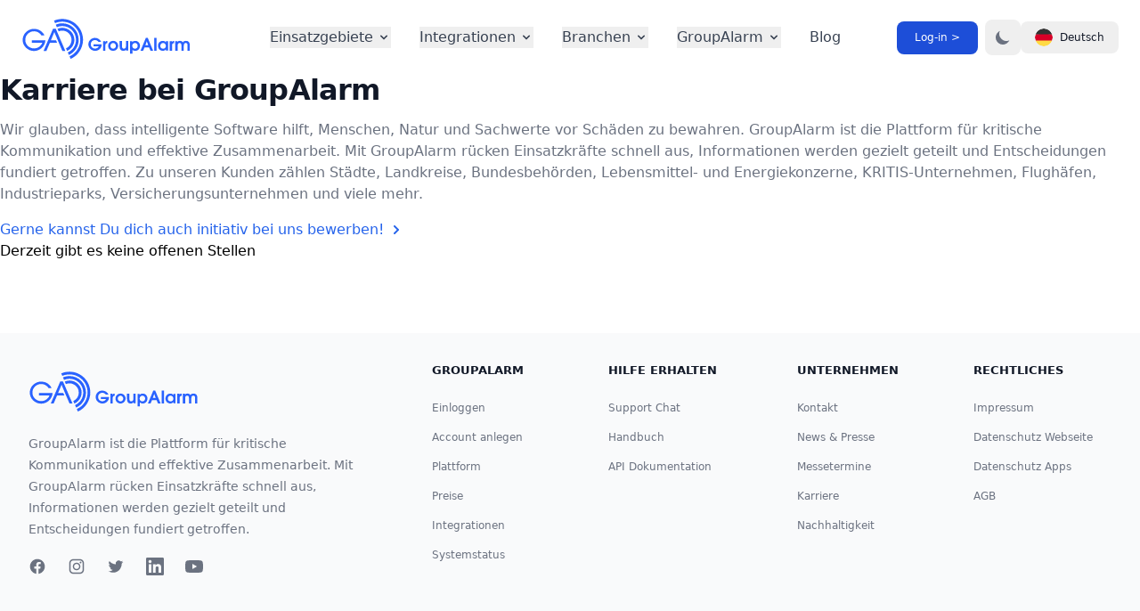

--- FILE ---
content_type: text/html; charset=utf-8
request_url: https://www.groupalarm.com/karriere/
body_size: 274
content:
<!doctype html><html lang=en><head><meta charset=utf-8><meta name=viewport content="width=device-width,initial-scale=1"><title>/jobs/</title>
<link rel=canonical href=/jobs/><meta name=robots content="noindex"><meta http-equiv=refresh content="0; url=/jobs/"></head></html><script defer src="https://static.cloudflareinsights.com/beacon.min.js/vcd15cbe7772f49c399c6a5babf22c1241717689176015" integrity="sha512-ZpsOmlRQV6y907TI0dKBHq9Md29nnaEIPlkf84rnaERnq6zvWvPUqr2ft8M1aS28oN72PdrCzSjY4U6VaAw1EQ==" data-cf-beacon='{"version":"2024.11.0","token":"6555fef2f02b4d738af8e4e3eafe9881","server_timing":{"name":{"cfCacheStatus":true,"cfEdge":true,"cfExtPri":true,"cfL4":true,"cfOrigin":true,"cfSpeedBrain":true},"location_startswith":null}}' crossorigin="anonymous"></script>


--- FILE ---
content_type: text/html; charset=utf-8
request_url: https://www.groupalarm.com/jobs/
body_size: 9482
content:
<!doctype html><html lang=de class=dark><head><meta charset=utf-8><meta name=viewport content="width=device-width,initial-scale=1"><meta name=description content="Langfristige Entwicklungschancen in einem wachsenden Unternehmen und einem einzigartigen, spannenden Markt"><meta name=author content="cubos Internet GmbH - GroupAlarm"><meta name=generator content="Hugo 0.138.0"><title>Karriere bei GroupAlarm | GroupAlarm</title>
<link rel=canonical href=/jobs/><link rel=stylesheet href=/app.css><link rel=apple-touch-icon sizes=180x180 href=/favicon/logo_192.png><link rel=icon type=image/png sizes=32x32 href=/favicon/favicon.png><link rel=icon type=image/png href=/favicon/favicon.ico><link rel=mask-icon href=/favicon/logo.svg color=#5bbad5><meta name=msapplication-TileColor content="#ffffff"><meta name=theme-color content="#ffffff"><script type="94878596a2d651278814a202-text/javascript">localStorage.getItem("color-theme")==="dark"||!("color-theme"in localStorage)&&window.matchMedia("(prefers-color-scheme: dark)").matches?document.documentElement.classList.add("dark"):document.documentElement.classList.remove("dark")</script></head><body class="bg-gray-50 dark:bg-gray-800"><div class="flex flex-col min-h-screen bg-white dark:bg-gray-900"><header class="top-0 z-40 flex-none mx-auto w-full bg-white dark:bg-gray-900"><nav class="bg-white border-gray-200 px-4 lg:px-6 py-2.5 dark:bg-gray-800"><div class="flex flex-wrap justify-between items-center mx-auto max-w-screen-xl"><a href=/ class="flex items-center"><img src=/images/logo.svg class="mr-6 h-6 sm:h-16" alt="GroupAlarm Logo"></a><div class="flex items-center lg:order-2"><a href=https://app.groupalarm.com/ class="text-white bg-primary-700 hover:bg-primary-800 focus:ring-4 focus:ring-primary-300 font-medium rounded-lg text-sm px-4 py-2 lg:px-5 lg:py-2.5 mr-2 dark:bg-primary-600 dark:hover:bg-primary-700 focus:outline-none dark:focus:ring-primary-800">Log-in
></a>
<button data-collapse-toggle=mobile-menu-2 type=button class="inline-flex items-center p-2 ml-1 text-sm text-gray-500 rounded-lg lg:hidden hover:bg-gray-100 focus:outline-none focus:ring-2 focus:ring-gray-200 dark:text-gray-400 dark:hover:bg-gray-700 dark:focus:ring-gray-600" aria-controls=mobile-menu-2 aria-expanded=false>
<span class=sr-only>Menü
</span><svg class="w-6 h-6" fill="currentcolor" viewBox="0 0 20 20"><path fill-rule="evenodd" d="M3 5a1 1 0 011-1h12a1 1 0 110 2H4A1 1 0 013 5zm0 5a1 1 0 011-1h12a1 1 0 110 2H4a1 1 0 01-1-1zm0 5a1 1 0 011-1h12a1 1 0 110 2H4a1 1 0 01-1-1z" clip-rule="evenodd"/></svg>
<svg class="hidden w-6 h-6" fill="currentcolor" viewBox="0 0 20 20"><path fill-rule="evenodd" d="M4.293 4.293a1 1 0 011.414.0L10 8.586l4.293-4.293a1 1 0 111.414 1.414L11.414 10l4.293 4.293a1 1 0 01-1.414 1.414L10 11.414l-4.293 4.293a1 1 0 01-1.414-1.414L8.586 10 4.293 5.707a1 1 0 010-1.414z" clip-rule="evenodd"/></svg>
</button>
<button aria-label="Switch Dark-Mode" id=theme-toggle type=button class="text-gray-500 dark:text-gray-400 hover:bg-gray-100 dark:hover:bg-gray-700 focus:outline-none focus:ring-4 focus:ring-gray-200 dark:focus:ring-gray-700 rounded-lg text-sm p-2.5">
<svg id="theme-toggle-dark-icon" class="hidden w-5 h-5" fill="currentcolor" viewBox="0 0 20 20"><path d="M17.293 13.293A8 8 0 016.707 2.707a8.001 8.001.0 1010.586 10.586z"/></svg>
<svg id="theme-toggle-light-icon" class="hidden w-5 h-5" fill="currentcolor" viewBox="0 0 20 20"><path d="M10 2a1 1 0 011 1v1A1 1 0 119 4V3a1 1 0 011-1zm4 8a4 4 0 11-8 0 4 4 0 018 0zm-.464 4.95.707.707a1 1 0 001.414-1.414l-.707-.707a1 1 0 00-1.414 1.414zm2.12-10.607a1 1 0 010 1.414l-.706.707A1 1 0 1113.536 5.05l.707-.707a1 1 0 011.414.0zM17 11a1 1 0 100-2h-1a1 1 0 100 2h1zm-7 4a1 1 0 011 1v1a1 1 0 11-2 0v-1a1 1 0 011-1zM5.05 6.464A1 1 0 106.465 5.05l-.708-.707A1 1 0 004.343 5.757l.707.707zm1.414 8.486-.707.707a1 1 0 01-1.414-1.414l.707-.707a1 1 0 011.414 1.414zM4 11a1 1 0 100-2H3a1 1 0 000 2h1z" fill-rule="evenodd" clip-rule="evenodd"/></svg>
</button>
<button type=button data-dropdown-toggle=language-dropdown-menu class="inline-flex items-center font-medium justify-center px-4 py-2 text-sm text-gray-900 dark:text-white rounded-lg cursor-pointer hover:bg-gray-100 dark:hover:bg-gray-700 dark:hover:text-white">
<svg class="mr-2 w-5 h-5 rounded-full me-3" viewBox="0 0 512 512"><mask id="a"><circle cx="256" cy="256" r="256" fill="#fff"/></mask><g mask="url(#a)"><path fill="#ffda44" d="m0 345 256.7-25.5L512 345v167H0z"/><path fill="#d80027" d="m0 167 255-23 257 23v178H0z"/><path fill="#333" d="M0 0h512v167H0z"/></g></svg>
Deutsch</button><div class="z-50 hidden my-4 text-base list-none bg-white divide-y divide-gray-100 rounded-lg shadow dark:bg-gray-700" id=language-dropdown-menu><ul class="py-2 font-medium" role=none><li><a href=/ class="block px-4 py-2 text-sm text-gray-700 hover:bg-gray-100 dark:text-gray-400 dark:hover:bg-gray-600 dark:hover:text-white" role=menuitem><div class="inline-flex items-center"><svg class="mr-2 w-5 h-5 rounded-full me-3" viewBox="0 0 512 512"><mask id="a"><circle cx="256" cy="256" r="256" fill="#fff"/></mask><g mask="url(#a)"><path fill="#ffda44" d="m0 345 256.7-25.5L512 345v167H0z"/><path fill="#d80027" d="m0 167 255-23 257 23v178H0z"/><path fill="#333" d="M0 0h512v167H0z"/></g></svg>
Deutsch</div></a></li><li><a href=/en/ class="block px-4 py-2 text-sm text-gray-700 hover:bg-gray-100 dark:text-gray-400 dark:hover:bg-gray-600 dark:hover:text-white" role=menuitem><div class="inline-flex items-center"><svg class="mr-2 w-5 h-5 rounded-full me-3" viewBox="0 0 512 512"><mask id="a"><circle cx="256" cy="256" r="256" fill="#fff"/></mask><g mask="url(#a)"><path fill="#eee" d="M256 0h256v64l-32 32 32 32v64l-32 32 32 32v64l-32 32 32 32v64l-256 32L0 448v-64l32-32-32-32v-64z"/><path fill="#d80027" d="M224 64h288v64H224zm0 128h288v64H256zM0 320h512v64H0zm0 128h512v64H0z"/><path fill="#0052b4" d="M0 0h256v256H0z"/><path fill="#eee" d="m187 243 57-41h-70l57 41-22-67zm-81 0 57-41H93l57 41-22-67zm-81 0 57-41H12l57 41-22-67zm162-81 57-41h-70l57 41-22-67zm-81 0 57-41H93l57 41-22-67zm-81 0 57-41H12l57 41-22-67zm162-82 57-41h-70l57 41-22-67zm-81 0 57-41H93l57 41-22-67zm-81 0 57-41H12l57 41-22-67z"/></g></svg>
English</div></a></li><li><a href=/fr/ class="block px-4 py-2 text-sm text-gray-700 hover:bg-gray-100 dark:text-gray-400 dark:hover:bg-gray-600 dark:hover:text-white" role=menuitem><div class="inline-flex items-center"><svg class="mr-2 w-5 h-5 rounded-full me-3" viewBox="0 0 512 512"><mask id="a"><circle cx="256" cy="256" r="256" fill="#fff"/></mask><g mask="url(#a)"><path fill="#eee" d="M167 0h178l25.9 252.3L345 512H167l-29.8-253.4z"/><path fill="#0052b4" d="M0 0h167v512H0z"/><path fill="#d80027" d="M345 0h167v512H345z"/></g></svg></div>Français</a></li></ul></div></div><div class="z-20 hidden justify-between items-center w-full lg:flex lg:w-auto lg:order-1" id=mobile-menu-2><ul class="flex flex-col mt-4 font-medium lg:flex-row lg:space-x-8 lg:mt-0"><li><button id=gebiete-menu-button data-dropdown-toggle=gebiete-menu class="flex justify-between items-center py-2 pr-4 pl-3 w-full font-medium text-gray-700 border-b border-gray-100 lg:w-auto hover:bg-gray-50 lg:hover:bg-transparent lg:border-0 lg:hover:text-primary-600 lg:p-0 dark:text-gray-400 lg:dark:hover:text-primary-500 dark:hover:bg-gray-700 dark:hover:text-white lg:dark:hover:bg-transparent dark:border-gray-700">Einsatzgebiete<svg class="ml-1 w-5 h-5 lg:w-4 lg:h-4" fill="currentcolor" viewBox="0 0 20 20"><path fill-rule="evenodd" d="M5.293 7.293a1 1 0 011.414.0L10 10.586l3.293-3.293a1 1 0 111.414 1.414l-4 4a1 1 0 01-1.414.0l-4-4a1 1 0 010-1.414z" clip-rule="evenodd"/></svg></button><div id=gebiete-menu class="grid hidden absolute z-10 w-full bg-white border border-gray-100 shadow-md dark:border-gray-700 lg:rounded-lg lg:w-auto lg:grid-cols-3 dark:bg-gray-700"><div class="p-2 text-gray-900 bg-white lg:rounded-lg dark:text-white lg:col-span-2 dark:bg-gray-800"><ul><li><a href=/bos/alarmierung-ueber-mobilfunk/ class="flex items-center p-3 rounded-lg hover:bg-gray-50 dark:hover:bg-gray-700"><div class="p-2 mr-4 bg-white rounded-lg shadow dark:bg-gray-700"><svg class="w-6 h-6" fill="none" stroke="currentcolor" viewBox="0 0 24 24"><path stroke-linecap="round" stroke-linejoin="round" stroke-width="2" d="M5.636 18.364a9 9 0 010-12.728m12.728.0a9 9 0 010 12.728m-9.9-2.829a5 5 0 010-7.07m7.072.0a5 5 0 010 7.07M13 12a1 1 0 11-2 0 1 1 0 012 0z"/></svg></div><div><div class=font-semibold>Primäre Alarmierung</div><div class="text-sm font-light text-gray-500 dark:text-gray-400">Sichere Alarmierung über Mobilfunk</div></div></a></li><li><a href=/bos/leitstelle/ class="flex items-center p-3 rounded-lg hover:bg-gray-50 dark:hover:bg-gray-700"><div class="p-2 mr-4 bg-white rounded-lg shadow dark:bg-gray-700"><svg class="w-6 h-6" fill="none" stroke="currentcolor" viewBox="0 0 24 24"><path stroke-linecap="round" stroke-linejoin="round" stroke-width="2" d="M9 12l2 2 4-4m5.618-4.016A11.955 11.955.0 0112 2.944a11.955 11.955.0 01-8.618 3.04A12.02 12.02.0 003 9c0 5.591 3.824 10.29 9 11.622 5.176-1.332 9-6.03 9-11.622.0-1.042-.133-2.052-.382-3.016z"/></svg></div><div><div class=font-semibold>Rückfallebene</div><div class="text-sm font-light text-gray-500 dark:text-gray-400">Bestehende Systeme absichern und erweitern</div></div></a></li><li><a href=/bos/feuerwehr-alarmierung/ class="flex items-center p-3 rounded-lg hover:bg-gray-50 dark:hover:bg-gray-700"><div class="p-2 mr-4 bg-white rounded-lg shadow dark:bg-gray-700"><svg class="w-6 h-6" fill="none" stroke="currentcolor" viewBox="0 0 24 24"><path stroke-linecap="round" stroke-linejoin="round" stroke-width="2" d="M17.657 18.657A8 8 0 016.343 7.343S7 9 9 10c0-2 .5-5 2.986-7C14 5 16.09 5.777 17.656 7.343A7.975 7.975.0 0120 13a7.975 7.975.0 01-2.343 5.657z"/><path stroke-linecap="round" stroke-linejoin="round" stroke-width="2" d="M9.879 16.121A3 3 0 1012.015 11L11 14H9c0 .768.293 1.536.879 2.121z"/></svg></div><div><div class=font-semibold>Handy-Alarmierung</div><div class="text-sm font-light text-gray-500 dark:text-gray-400">Alarmierung und digitaler Alltag per App</div></div></a></li><li><a href=/bos/alarmierung-werkfeuerwehr/ class="flex items-center p-3 rounded-lg hover:bg-gray-50 dark:hover:bg-gray-700"><div class="p-2 mr-4 bg-white rounded-lg shadow dark:bg-gray-700"><svg class="w-6 h-6" fill="none" stroke="currentcolor" viewBox="0 0 24 24"><path stroke-linecap="round" stroke-linejoin="round" stroke-width="2" d="M19 21V5a2 2 0 00-2-2H7A2 2 0 005 5v16m14 0h2m-2 0h-5m-9 0H3m2 0h5M9 7h1m-1 4h1m4-4h1m-1 4h1m-5 10v-5a1 1 0 011-1h2a1 1 0 011 1v5m-4 0h4"/></svg></div><div><div class=font-semibold>Werk-/Betriebsfeuerwehren</div><div class="text-sm font-light text-gray-500 dark:text-gray-400">Alarmierung am Standort und darüber hinaus</div></div></a></li></ul></div><div class="py-5 px-5 bg-gray-50 lg:rounded-lg lg:col-span-1 dark:bg-gray-700"><h3 class="mb-4 text-sm font-semibold text-gray-900 dark:text-white">Anwendungsfälle</h3><ul class="space-y-4 text-sm text-gray-500 dark:text-gray-400"><li><a href=/anwendungsfaelle/krisenstab/ class="hover:text-primary-600 dark:hover:text-primary-500">Krisenstab</a></li><li><a href=/anwendungsfaelle/alleinarbeit/ class="hover:text-primary-600 dark:hover:text-primary-500">Alleinarbeit</a></li><li><a href=/anwendungsfaelle/stilleralarm/ class="hover:text-primary-600 dark:hover:text-primary-500">Stiller
Alarm</a></li><li><a href=/anwendungsfaelle/it_incident_management/ class="hover:text-primary-600 dark:hover:text-primary-500">IT Incident
Management</a></li><li><a href=/anwendungsfaelle/maschinenueberwachung/ class="hover:text-primary-600 dark:hover:text-primary-500">Maschinenüberwachung</a></li><li><a href=/anwendungsfaelle/brandmeldung/ class="hover:text-primary-600 dark:hover:text-primary-500">Brandmeldung</a></li><li><a href=/anwendungsfaelle/hochwasseralarm/ class="hover:text-primary-600 dark:hover:text-primary-500">Hochwasseralarm</a></li><li><a href=/anwendungsfaelle/evakuierung/ class="hover:text-primary-600 dark:hover:text-primary-500">Evakuierung</a></li></ul></div></div></li><li><button id=integrationen-menu-button data-dropdown-toggle=integrationen-menu class="flex justify-between cols-3 items-center py-2 pr-4 pl-3 w-full font-medium text-gray-700 border-b border-gray-100 lg:w-auto hover:bg-gray-50 lg:hover:bg-transparent lg:border-0 lg:hover:text-primary-600 lg:p-0 dark:text-gray-400 lg:dark:hover:text-primary-500 dark:hover:bg-gray-700 dark:hover:text-white lg:dark:hover:bg-transparent dark:border-gray-700">Integrationen<svg class="ml-1 w-5 h-5 lg:w-4 lg:h-4" fill="currentcolor" viewBox="0 0 20 20"><path fill-rule="evenodd" d="M5.293 7.293a1 1 0 011.414.0L10 10.586l3.293-3.293a1 1 0 111.414 1.414l-4 4a1 1 0 01-1.414.0l-4-4a1 1 0 010-1.414z" clip-rule="evenodd"/></svg></button><div id=integrationen-menu class="grid hidden absolute z-10 w-full bg-white border border-gray-100 shadow-md dark:border-gray-700 lg:rounded-lg lg:w-auto lg:grid-cols-3 dark:bg-gray-700"><div class="p-2 text-gray-900 bg-white lg:rounded-lg dark:text-white lg:col-span-2 dark:bg-gray-800"><ul><li class=align-top><a href=/integration/ class="flex valign-top items-center p-3 rounded-lg hover:bg-gray-50 dark:hover:bg-gray-700"><div class="p-2 top-0 mr-4 bg-white rounded-lg shadow dark:bg-gray-700"><svg class="w-6 h-6" fill="currentcolor" viewBox="0 0 20 20"><path d="M8 5a1 1 0 100 2h5.586l-1.293 1.293a1 1 0 001.414 1.414l3-3a1 1 0 000-1.414l-3-3a1 1 0 10-1.414 1.414L13.586 5H8zm4 10a1 1 0 100-2H6.414l1.293-1.293a1 1 0 10-1.414-1.414l-3 3a1 1 0 000 1.414l3 3a1 1 0 001.414-1.414L6.414 15H12z"/></svg></svg></div><div><div class=font-semibold>50+ Integrationen</div><div class="text-sm font-light text-gray-500 dark:text-gray-400">GroupAlarm lässt sich in Ihre alltäglichen Tools integrieren.<br><br><ul style=list-style-type:disc;margin-left:2em class=leading-5><li>Leitstellensoftware</li><li>Gefahrenmanagementsystemen</li><li>Gebäudemanagement</li><li>IT-Monitoring</li><li>IoT-Geräte</li><li>DevOps-Plattformen</li><li>generische REST-Schnittstellen</li></ul></div></div></a></li></ul></div><div class="py-5 px-5 bg-gray-50 lg:rounded-lg lg:col-span-1 dark:bg-gray-700"><h3 class="mb-4 text-sm font-semibold text-gray-900 dark:text-white">Ausgewählte Integrationen</h3><ul class="space-y-5 justify-center text-center text-tiny text-gray-500 dark:text-gray-400"><li class="justify-center w-full"><a href=/integration/cobraise/ class="hover:text-primary-600 dark:hover:text-primary-500"><img class="mx-auto object-scale-down h-6 w-18" src=/images/integrations/logos/cobraise.svgz></a></li><li><a href=/integration/amedata/ class="hover:text-primary-600 dark:hover:text-primary-500"><img class="mx-auto object-scale-down h-6 w-18" src=/images/integrations/logos/amefire.svg></a></li><li><a href=/integration/fireboard/ class="hover:text-primary-600 dark:hover:text-primary-500"><img class="mx-auto object-scale-down h-6 w-18" src=/images/integrations/logos/fireboard.svg></a></li><li><a href=/integration/celioscks/ class="hover:text-primary-600 dark:hover:text-primary-500"><img class="mx-auto object-scale-down h-6 w-18" src=/images/integrations/logos/celioscks.svg></a></li><li><a href=/integration/lupus/ class="hover:text-primary-600 dark:hover:text-primary-500"><img class="mx-auto object-scale-down h-6 w-18" src=/images/integrations/logos/lupus.svg></a></li><li><a href=/integration/grafana/ class="hover:text-primary-600 dark:hover:text-primary-500"><img class="mx-auto object-scale-down h-6 w-18" src=/images/integrations/logos/grafana.svg></a></li><li><a href=/integration/tetracontrol/ class="hover:text-primary-600 dark:hover:text-primary-500"><img class="mx-auto object-scale-down h-6 w-18" src=/images/integrations/logos/tetracontrol.svg></a></li></ul></div></div></li><li><button id=branchen-menu-button data-dropdown-toggle=branchen-menu class="flex justify-between items-center py-2 pr-4 pl-3 w-full font-medium text-gray-700 border-b border-gray-100 lg:w-auto hover:bg-gray-50 lg:hover:bg-transparent lg:border-0 lg:hover:text-primary-600 lg:p-0 dark:text-gray-400 lg:dark:hover:text-primary-500 dark:hover:bg-gray-700 dark:hover:text-white lg:dark:hover:bg-transparent dark:border-gray-700">Branchen<svg class="ml-1 w-5 h-5 lg:w-4 lg:h-4" fill="currentcolor" viewBox="0 0 20 20"><path fill-rule="evenodd" d="M5.293 7.293a1 1 0 011.414.0L10 10.586l3.293-3.293a1 1 0 111.414 1.414l-4 4a1 1 0 01-1.414.0l-4-4a1 1 0 010-1.414z" clip-rule="evenodd"/></svg></button><div id=branchen-menu class="grid hidden absolute z-10 w-full bg-white border border-gray-100 shadow-md dark:border-gray-700 lg:rounded-lg lg:w-auto lg:grid-cols-1 dark:bg-gray-700"><div class="p-2 text-gray-900 bg-white lg:rounded-lg dark:text-white lg:col-span-2 dark:bg-gray-800"><ul><li><a href=/industrie/ class="flex items-center p-3 rounded-lg hover:bg-gray-50 dark:hover:bg-gray-700"><div class="p-2 mr-4 bg-white rounded-lg shadow dark:bg-gray-700"><svg class="w-6 h-6" fill="none" stroke="currentcolor" stroke-width="1.5" viewBox="0 0 24 24" aria-hidden="true"><path stroke-linecap="round" stroke-linejoin="round" d="M2.25 21h19.5m-18-18v18m10.5-18v18m6-13.5V21M6.75 6.75h.75m-.75 3h.75m-.75 3h.75m3-6h.75m-.75 3h.75m-.75 3h.75M6.75 21v-3.375c0-.621.504-1.125 1.125-1.125h2.25c.621.0 1.125.504 1.125 1.125V21M3 3h12m-.75 4.5H21m-3.75 3.75h.008v.008h-.008v-.008zm0 3h.008v.008h-.008v-.008zm0 3h.008v.008h-.008v-.008z"/></svg></div><div><div class=font-semibold>Industrie</div><div class="text-sm font-light text-gray-500 dark:text-gray-400">Fertigung, Bauwesen, KRITIS</div></div></a></li><li><a href=/oeffentlichersektor/ class="flex items-center p-3 rounded-lg hover:bg-gray-50 dark:hover:bg-gray-700"><div class="p-2 mr-4 bg-white rounded-lg shadow dark:bg-gray-700"><svg class="w-6 h-6" fill="none" stroke="currentcolor" viewBox="0 0 24 24"><path stroke-linecap="round" stroke-linejoin="round" stroke-width="2" d="M8 14v3m4-3v3m4-3v3M3 21h18M3 10h18M3 7l9-4 9 4M4 10h16v11H4V10z"/></svg></div><div><div class=font-semibold>Öffentliche Einrichtungen</div><div class="text-sm font-light text-gray-500 dark:text-gray-400">Feuerwehren, Verwaltungen, Behörden</div></div></a></li><li><a href=/einzelhandel/ class="flex items-center p-3 rounded-lg hover:bg-gray-50 dark:hover:bg-gray-700"><div class="p-2 mr-4 bg-white rounded-lg shadow dark:bg-gray-700"><svg class="w-6 h-6" fill="none" stroke="currentcolor" stroke-width="1.5" viewBox="0 0 24 24" aria-hidden="true"><path stroke-linecap="round" stroke-linejoin="round" d="M2.25 3h1.386c.51.0.955.343 1.087.835l.383 1.437M7.5 14.25a3 3 0 00-3 3h15.75m-12.75-3h11.218c1.121-2.3 2.1-4.684 2.924-7.138A60.114 60.114.0 005.106 5.272M7.5 14.25 5.106 5.272M6 20.25a.75.75.0 11-1.5.0.75.75.0 011.5.0zm12.75.0a.75.75.0 11-1.5.0.75.75.0 011.5.0z"/></svg></div><div><div class=font-semibold>Einzelhandel</div><div class="text-sm font-light text-gray-500 dark:text-gray-400">Supermärkte, Malls und Einzelhandel</div></div></a></li><li><a href=/transport/ class="flex items-center p-3 rounded-lg hover:bg-gray-50 dark:hover:bg-gray-700"><div class="p-2 mr-4 bg-white rounded-lg shadow dark:bg-gray-700"><svg class="w-6 h-6" class="ionicon" viewBox="0 0 512 512"><path d="M461.93 261.05c-2-4.76-6.71-7.83-11.67-9.49l-187.18-74.48a23.78 23.78.0 00-14.17.0l-187 74.52c-5 1.56-9.83 4.77-11.81 9.53s-2.94 9.37-1 15.08l46.53 119.15a7.46 7.46.0 007.47 4.64c26.69-1.68 50.31-15.23 68.38-32.5a7.66 7.66.0 0110.49.0C201.29 386 227 4e2 256 4e2s54.56-14 73.88-32.54a7.67 7.67.0 0110.5.0c18.07 17.28 41.69 30.86 68.38 32.54a7.45 7.45.0 007.46-4.61l46.7-119.16c1.98-4.78.99-10.41-.99-15.18z" fill="none" stroke="currentcolor" stroke-miterlimit="10" stroke-width="32"/><path d="M416 473.14a6.84 6.84.0 00-3.56-6c-27.08-14.55-51.77-36.82-62.63-48a10.05 10.05.0 00-12.72-1.51c-50.33 32.42-111.61 32.44-161.95.05a10.09 10.09.0 00-12.82 1.56c-10.77 11.28-35.19 33.3-62.43 47.75A7.15 7.15.0 0096 472.72a6.73 6.73.0 007.92 7.15c20.85-4.18 41-13.68 60.2-23.83a8.71 8.71.0 018-.06A185.14 185.14.0 00340 456a8.82 8.82.0 018.09.06c19.1 10 39.22 19.59 60 23.8a6.72 6.72.0 007.95-6.71z"/><path d="M320 96V72a24.07 24.07.0 00-24-24h-80a24.07 24.07.0 00-24 24v24M416 233v-89a48.14 48.14.0 00-48-48H144a48.14 48.14.0 00-48 48v92m160-52.4v212.85" fill="none" stroke="currentcolor" stroke-linecap="round" stroke-linejoin="round" stroke-width="32"/></svg></div><div><div class=font-semibold>Transport</div><div class="text-sm font-light text-gray-500 dark:text-gray-400">ÖPNV, Flughäfen, Güterverkehr</div></div></a></li><li><a href=/finanzen/ class="flex items-center p-3 rounded-lg hover:bg-gray-50 dark:hover:bg-gray-700"><div class="p-2 mr-4 bg-white rounded-lg shadow dark:bg-gray-700"><svg class="w-6 h-6" fill="none" stroke="currentcolor" stroke-width="1.5" viewBox="0 0 24 24" aria-hidden="true"><path stroke-linecap="round" stroke-linejoin="round" d="M2.25 18.75a60.07 60.07.0 0115.797 2.101c.727.198 1.453-.342 1.453-1.096V18.75M3.75 4.5v.75A.75.75.0 013 6h-.75m0 0v-.375c0-.621.504-1.125 1.125-1.125H20.25M2.25 6v9m18-10.5v.75c0 .414.336.75.75.75h.75m-1.5-1.5h.375c.621.0 1.125.504 1.125 1.125v9.75c0 .621-.504 1.125-1.125 1.125h-.375m1.5-1.5H21a.75.75.0 00-.75.75v.75m0 0H3.75m0 0h-.375A1.125 1.125.0 012.25 15.375V15m1.5 1.5v-.75A.75.75.0 003 15h-.75M15 10.5a3 3 0 11-6 0 3 3 0 016 0zm3 0h.008v.008H18V10.5zm-12 0h.008v.008H6V10.5z"/></svg></div><div><div class=font-semibold>Finanzsektor</div><div class="text-sm font-light text-gray-500 dark:text-gray-400">Banken, Aktienhändler, Versicherungen</div></div></a></li><li><a href=/tourismus/ class="flex items-center p-3 rounded-lg hover:bg-gray-50 dark:hover:bg-gray-700"><div class="p-2 mr-4 bg-white rounded-lg shadow dark:bg-gray-700"><svg class="w-6 h-6" fill="none" stroke="currentcolor" stroke-width="1.5" viewBox="0 0 24 24" aria-hidden="true"><path stroke-linecap="round" stroke-linejoin="round" d="M15.182 15.182a4.5 4.5.0 01-6.364.0M21 12A9 9 0 113 12a9 9 0 0118 0zM9.75 9.75c0 .414-.168.75-.375.75S9 10.164 9 9.75 9.168 9 9.375 9s.375.336.375.75zm-.375.0h.008v.015h-.008V9.75zm5.625.0c0 .414-.168.75-.375.75s-.375-.336-.375-.75.168-.75.375-.75.375.336.375.75zm-.375.0h.008v.015h-.008V9.75z"/></svg></div><div><div class=font-semibold>Tourismus und Gastgewerbe</div><div class="text-sm font-light text-gray-500 dark:text-gray-400">Hotels, Restaurants, Freizeitparks</div></div></a></li><li><a href=/gesundheitswesen/ class="flex items-center p-3 rounded-lg hover:bg-gray-50 dark:hover:bg-gray-700"><div class="p-2 mr-4 bg-white rounded-lg shadow dark:bg-gray-700"><svg class="w-6 h-6" fill="none" stroke="currentcolor" viewBox="0 0 24 24"><path stroke-linecap="round" stroke-linejoin="round" stroke-width="2" d="M4.318 6.318a4.5 4.5.0 000 6.364L12 20.364l7.682-7.682a4.5 4.5.0 00-6.364-6.364L12 7.636l-1.318-1.318a4.5 4.5.0 00-6.364.0z"/></svg></div><div><div class=font-semibold>Gesundheitswesen</div><div class="text-sm font-light text-gray-500 dark:text-gray-400">Krankenhäuser, Pflegedienste, Arztpraxen</div></div></a></li></ul></div></div></li><li><button id=ga-menu-button data-dropdown-toggle=ga-menu class="flex justify-between items-center py-2 pr-4 pl-3 w-full font-medium text-gray-700 border-b border-gray-100 lg:w-auto hover:bg-gray-50 lg:hover:bg-transparent lg:border-0 lg:hover:text-primary-600 lg:p-0 dark:text-gray-400 lg:dark:hover:text-primary-500 dark:hover:bg-gray-700 dark:hover:text-white lg:dark:hover:bg-transparent dark:border-gray-700">GroupAlarm<svg class="ml-1 w-5 h-5 lg:w-4 lg:h-4" fill="currentcolor" viewBox="0 0 20 20"><path fill-rule="evenodd" d="M5.293 7.293a1 1 0 011.414.0L10 10.586l3.293-3.293a1 1 0 111.414 1.414l-4 4a1 1 0 01-1.414.0l-4-4a1 1 0 010-1.414z" clip-rule="evenodd"/></svg></button><div id=ga-menu class="grid hidden absolute z-10 w-full bg-white border border-gray-100 shadow-md dark:border-gray-700 lg:rounded-lg lg:w-auto lg:grid-cols-3 dark:bg-gray-700"><div class="p-2 text-gray-900 bg-white lg:rounded-lg dark:text-white lg:col-span-2 dark:bg-gray-800"><ul><li><a href=/cloud-plattform/ class="flex items-center p-3 rounded-lg hover:bg-gray-50 dark:hover:bg-gray-700"><div class="p-2 mr-4 bg-white rounded-lg shadow dark:bg-gray-700"><svg class="w-6 h-6" fill="none" stroke="currentcolor" viewBox="0 0 24 24"><path stroke-linecap="round" stroke-linejoin="round" stroke-width="2" d="M9 12l2 2 4-4m5.618-4.016A11.955 11.955.0 0112 2.944a11.955 11.955.0 01-8.618 3.04A12.02 12.02.0 003 9c0 5.591 3.824 10.29 9 11.622 5.176-1.332 9-6.03 9-11.622.0-1.042-.133-2.052-.382-3.016z"/></svg></div><div><div class=font-semibold>Cloud-Plattform</div><div class="text-sm font-light text-gray-500 dark:text-gray-400">Hochverfügbar und Skalierbar</div></div></a></li><li><a href=/sicherheit/ class="flex items-center p-3 rounded-lg hover:bg-gray-50 dark:hover:bg-gray-700"><div class="p-2 mr-4 bg-white rounded-lg shadow dark:bg-gray-700"><svg class="w-6 h-6" fill="none" stroke="currentcolor" viewBox="0 0 24 24"><path d="M12 14l9-5-9-5-9 5 9 5z"/><path d="M12 14l6.16-3.422a12.083 12.083.0 01.665 6.479A11.952 11.952.0 0012 20.055a11.952 11.952.0 00-6.824-2.998 12.078 12.078.0 01.665-6.479L12 14z"/><path stroke-linecap="round" stroke-linejoin="round" stroke-width="2" d="M12 14l9-5-9-5-9 5 9 5zm0 0 6.16-3.422a12.083 12.083.0 01.665 6.479A11.952 11.952.0 0012 20.055a11.952 11.952.0 00-6.824-2.998 12.078 12.078.0 01.665-6.479L12 14zm-4 6v-7.5l4-2.222"/></svg></div><div><div class=font-semibold>Sicherheit</div><div class="text-sm font-light text-gray-500 dark:text-gray-400">Zertifizierungen & Mitgliedschaften</div></div></a></li><li><a href=/preise/ class="flex items-center p-3 rounded-lg hover:bg-gray-50 dark:hover:bg-gray-700"><div class="p-2 mr-4 bg-white rounded-lg shadow dark:bg-gray-700"><svg class="w-6 h-6" fill="none" stroke="currentcolor" viewBox="0 0 24 24"><path stroke-linecap="round" stroke-linejoin="round" stroke-width="2" d="M14.121 15.536c-1.171 1.952-3.07 1.952-4.242.0-1.172-1.953-1.172-5.119.0-7.072 1.171-1.952 3.07-1.952 4.242.0M8 10.5h4m-4 3h4m9-1.5A9 9 0 113 12a9 9 0 0118 0z"/></svg></div><div><div class=font-semibold>Preise</div><div class="text-sm font-light text-gray-500 dark:text-gray-400">Transparent und fair.</div></div></a></li><li><a href=/dokumente/ class="flex items-center p-3 rounded-lg hover:bg-gray-50 dark:hover:bg-gray-700"><div class="p-2 mr-4 bg-white rounded-lg shadow dark:bg-gray-700"><svg class="w-6 h-6" fill="none" stroke="currentcolor" viewBox="0 0 24 24"><path stroke-linecap="round" stroke-linejoin="round" stroke-width="2" d="M10.325 4.317c.426-1.756 2.924-1.756 3.35.0a1.724 1.724.0 002.573 1.066c1.543-.94 3.31.826 2.37 2.37a1.724 1.724.0 001.065 2.572c1.756.426 1.756 2.924.0 3.35a1.724 1.724.0 00-1.066 2.573c.94 1.543-.826 3.31-2.37 2.37a1.724 1.724.0 00-2.572 1.065c-.426 1.756-2.924 1.756-3.35.0a1.724 1.724.0 00-2.573-1.066c-1.543.94-3.31-.826-2.37-2.37a1.724 1.724.0 00-1.065-2.572c-1.756-.426-1.756-2.924.0-3.35a1.724 1.724.0 001.066-2.573c-.94-1.543.826-3.31 2.37-2.37.996.608 2.296.07 2.572-1.065z"/><path stroke-linecap="round" stroke-linejoin="round" stroke-width="2" d="M15 12a3 3 0 11-6 0 3 3 0 016 0z"/></svg></div><div><div class=font-semibold>Digitale Flyer</div><div class="text-sm font-light text-gray-500 dark:text-gray-400">PDF
Dokumente statt Papierkram</div></div></a></li><li><a href=/presse/ class="flex items-center p-3 rounded-lg hover:bg-gray-50 dark:hover:bg-gray-700"><div class="p-2 mr-4 bg-white rounded-lg shadow dark:bg-gray-700"><svg class="w-6 h-6" fill="currentcolor" viewBox="0 0 20 20"><path fill-rule="evenodd" d="M2 5a2 2 0 012-2h8a2 2 0 012 2v10a2 2 0 002 2H4a2 2 0 01-2-2V5zm3 1h6v4H5V6zm6 6H5v2h6v-2z" clip-rule="evenodd"/><path d="M15 7h1a2 2 0 012 2v5.5a1.5 1.5.0 01-3 0V7z"/></svg></div><div><div class=font-semibold>Presse</div><div class="text-sm font-light text-gray-500 dark:text-gray-400">Neuigkeiten und Ressourcen</div></div></a></li><li><a href=/labor/ class="flex items-center p-3 rounded-lg hover:bg-gray-50 dark:hover:bg-gray-700"><div class="p-2 mr-4 bg-white rounded-lg shadow dark:bg-gray-700"><svg class="w-6 h-6" fill="none" stroke="currentcolor" viewBox="0 0 24 24"><path stroke-linecap="round" stroke-linejoin="round" stroke-width="2" d="M19.428 15.428a2 2 0 00-1.022-.547l-2.387-.477a6 6 0 00-3.86.517l-.318.158a6 6 0 01-3.86.517L6.05 15.21a2 2 0 00-1.806.547M8 4h8l-1 1v5.172a2 2 0 00.586 1.414l5 5c1.26 1.26.367 3.414-1.415 3.414H4.828c-1.782.0-2.674-2.154-1.414-3.414l5-5A2 2 0 009 10.172V5L8 4z"/></svg></div><div><div class=font-semibold>Labor</div><div class="text-sm font-light text-gray-500 dark:text-gray-400">Ideen aus dem GroupAlarm Labor</div></div></a></li></ul></div><div class="py-5 px-5 bg-gray-50 lg:rounded-lg lg:col-span-1 dark:bg-gray-700"><h3 class="mb-4 text-sm font-semibold text-gray-900 dark:text-white">Funktionen</h3><ul class="space-y-4 text-sm text-gray-500 dark:text-gray-400"><li><a href=/features/alarm-app/ class="hover:text-primary-600 dark:hover:text-primary-500">App für
iOS/Android</a></li><li><a href=/features/alarmierung/ class="hover:text-primary-600 dark:hover:text-primary-500">Alarmierung</a></li><li><a href=/features/alarmmonitor/ class="hover:text-primary-600 dark:hover:text-primary-500">Alarmmonitor
/ Einsatzdisplay</a></li><li><a href=/features/fred-pager/ class="hover:text-primary-600 dark:hover:text-primary-500">FRED-Pager</a></li><li><a href=/features/messenger/ class="hover:text-primary-600 dark:hover:text-primary-500">Messenger</a></li><li><a href=/features/flow/ class="hover:text-primary-600 dark:hover:text-primary-500">Flows</a></li><li><a href=/features/terminerinnerungen/ class="hover:text-primary-600 dark:hover:text-primary-500">Termine</a></li><li><a href=/features/schichtplaene/ class="hover:text-primary-600 dark:hover:text-primary-500">Schichtpläne</a></li><li><a href=/features/rest-api/ class="hover:text-primary-600 dark:hover:text-primary-500">REST-API</a></li><li><a href=/features/hotline/ class="hover:text-primary-600 dark:hover:text-primary-500">Hotline</a></li><li><a href=/features/einsatztagebuch/ class="hover:text-primary-600 dark:hover:text-primary-500">Tagebücher</a></li></ul></div></div></li><li><a href=/blog class="block py-2 pr-4 pl-3 text-gray-700 border-b border-gray-100 hover:bg-gray-50 lg:hover:bg-transparent lg:border-0 lg:hover:text-primary-600 lg:p-0 dark:text-gray-400 lg:dark:hover:text-primary-500 dark:hover:bg-gray-700 dark:hover:text-white lg:dark:hover:bg-transparent dark:border-gray-700">Blog</a></li></ul></div></div></nav></header><main class="bg-gray-50 dark:bg-gray-900"></main><section class="container mx-auto mb-20"><div><h2 class="mb-4 text-4xl tracking-tight font-bold text-gray-900 dark:text-white">Karriere bei GroupAlarm</h2><p class="mb-4 font-light text-gray-500 sm:text-md dark:text-gray-400">Wir glauben, dass intelligente Software hilft, Menschen, Natur und Sachwerte vor Schäden zu bewahren.
GroupAlarm ist die Plattform für kritische Kommunikation und effektive Zusammenarbeit. Mit GroupAlarm
rücken Einsatzkräfte schnell aus, Informationen werden gezielt geteilt und Entscheidungen fundiert getroffen.
Zu unseren Kunden zählen Städte, Landkreise, Bundesbehörden, Lebensmittel- und Energiekonzerne,
KRITIS-Unternehmen, Flughäfen, Industrieparks, Versicherungsunternehmen und viele mehr.</p><a href=https://forms.clickup.com/4673960/f/4emd8-1241/3XMFVFO7WC7NER51J7 class="inline-flex items-center font-light sm:text-md text-primary-600 hover:text-primary-700 dark:text-primary-500 dark:hover:text-primary-400">Gerne kannst Du dich auch initiativ bei uns bewerben!<svg class="ml-1 w-5 h-5" fill="currentcolor" viewBox="0 0 20 20"><path fill-rule="evenodd" d="M7.293 14.707a1 1 0 010-1.414L10.586 10 7.293 6.707a1 1 0 011.414-1.414l4 4a1 1 0 010 1.414l-4 4a1 1 0 01-1.414.0z" clip-rule="evenodd"/></svg></a></a></div><div class=post-content><h3>Derzeit gibt es keine offenen Stellen</h3></div></section><footer class="bg-gray-50 dark:bg-gray-800"><div class="p-4 py-6 mx-auto max-w-screen-xl md:p-8 lg:-10"><div class="grid grid-cols-2 gap-8 lg:grid-cols-6"><div class="col-span-2 mb-6"><a href=/ class="flex items-center mb-2"><img src=/images/logo.svg class="mr-6 h-6 sm:h-16" alt="GroupAlarm Logo"></a><p class="my-4 font-light text-base text-gray-500 dark:text-gray-400">GroupAlarm ist die Plattform für
kritische Kommunikation und effektive Zusammenarbeit. Mit GroupAlarm rücken Einsatzkräfte schnell
aus, Informationen werden gezielt geteilt und Entscheidungen fundiert getroffen.</p><ul class="flex mt-5 space-x-6"><li><a aria-label=Facebook href=https://facebook.com/groupalarm target=_blank class="text-gray-500 hover:text-gray-900 dark:hover:text-white dark:text-gray-400"><svg class="w-5 h-5" fill="currentcolor" viewBox="0 0 24 24" aria-hidden="true"><path fill-rule="evenodd" d="M22 12c0-5.523-4.477-10-10-10S2 6.477 2 12c0 4.991 3.657 9.128 8.438 9.878v-6.987h-2.54V12h2.54V9.797c0-2.506 1.492-3.89 3.777-3.89 1.094.0 2.238.195 2.238.195v2.46h-1.26c-1.243.0-1.63.771-1.63 1.562V12h2.773l-.443 2.89h-2.33v6.988C18.343 21.128 22 16.991 22 12z" clip-rule="evenodd"/></svg></a></li><li><a aria-label=Instagram href=https://www.instagram.com/groupalarm/ target=_blank class="text-gray-500 hover:text-gray-900 dark:hover:text-white dark:text-gray-400"><svg class="w-5 h-5" fill="currentcolor" viewBox="0 0 24 24" aria-hidden="true"><path fill-rule="evenodd" d="M12.315 2c2.43.0 2.784.013 3.808.06 1.064.049 1.791.218 2.427.465a4.902 4.902.0 011.772 1.153 4.902 4.902.0 011.153 1.772c.247.636.416 1.363.465 2.427.048 1.067.06 1.407.06 4.123v.08c0 2.643-.012 2.987-.06 4.043-.049 1.064-.218 1.791-.465 2.427a4.902 4.902.0 01-1.153 1.772 4.902 4.902.0 01-1.772 1.153c-.636.247-1.363.416-2.427.465-1.067.048-1.407.06-4.123.06h-.08c-2.643.0-2.987-.012-4.043-.06-1.064-.049-1.791-.218-2.427-.465a4.902 4.902.0 01-1.772-1.153A4.902 4.902.0 012.525 18.55c-.247-.636-.416-1.363-.465-2.427-.047-1.024-.06-1.379-.06-3.808v-.63c0-2.43.013-2.784.06-3.808.049-1.064.218-1.791.465-2.427a4.902 4.902.0 011.153-1.772A4.902 4.902.0 015.45 2.525c.636-.247 1.363-.416 2.427-.465C8.901 2.013 9.256 2 11.685 2h.63zm-.081 1.802h-.468c-2.456.0-2.784.011-3.807.058-.975.045-1.504.207-1.857.344-.467.182-.8.398-1.15.748-.35.35-.566.683-.748 1.15-.137.353-.3.882-.344 1.857-.047 1.023-.058 1.351-.058 3.807v.468c0 2.456.011 2.784.058 3.807.045.975.207 1.504.344 1.857.182.466.399.8.748 1.15.35.35.683.566 1.15.748.353.137.882.3 1.857.344 1.054.048 1.37.058 4.041.058h.08c2.597.0 2.917-.01 3.96-.058.976-.045 1.505-.207 1.858-.344.466-.182.8-.398 1.15-.748.35-.35.566-.683.748-1.15.137-.353.3-.882.344-1.857.048-1.055.058-1.37.058-4.041v-.08c0-2.597-.01-2.917-.058-3.96-.045-.976-.207-1.505-.344-1.858a3.097 3.097.0 00-.748-1.15 3.098 3.098.0 00-1.15-.748c-.353-.137-.882-.3-1.857-.344-1.023-.047-1.351-.058-3.807-.058zM12 6.865a5.135 5.135.0 110 10.27 5.135 5.135.0 010-10.27zm0 1.802a3.333 3.333.0 100 6.666 3.333 3.333.0 000-6.666zm5.338-3.205a1.2 1.2.0 110 2.4 1.2 1.2.0 010-2.4z" clip-rule="evenodd"/></svg></a></li><li><a aria-label=Twitter href=https://twitter.com/groupalarm target=_blank class="text-gray-500 hover:text-gray-900 dark:hover:text-white dark:text-gray-400"><svg class="w-5 h-5" fill="currentcolor" viewBox="0 0 24 24" aria-hidden="true"><path d="M8.29 20.251c7.547.0 11.675-6.253 11.675-11.675.0-.178.0-.355-.012-.53A8.348 8.348.0 0022 5.92a8.19 8.19.0 01-2.357.646 4.118 4.118.0 001.804-2.27 8.224 8.224.0 01-2.605.996 4.107 4.107.0 00-6.993 3.743A11.65 11.65.0 013.392 4.748a4.106 4.106.0 001.27 5.477A4.072 4.072.0 012.8 9.713v.052a4.105 4.105.0 003.292 4.022 4.095 4.095.0 01-1.853.07 4.108 4.108.0 003.834 2.85A8.233 8.233.0 012 18.407a11.616 11.616.0 006.29 1.84"/></svg></a></li><li><a aria-label=LinkedIn href=https://www.linkedin.com/company/cubos-internet-gmbh/ target=_blank class="text-gray-500 hover:text-gray-900 dark:hover:text-white dark:text-gray-400"><svg class="w-5 h-5" fill="currentcolor" viewBox="0 0 24 24" aria-hidden="true"><path d="M20.447 20.452h-3.554v-5.569c0-1.328-.027-3.037-1.852-3.037-1.853.0-2.136 1.445-2.136 2.939v5.667H9.351V9h3.414v1.561h.046c.477-.9 1.637-1.85 3.37-1.85 3.601.0 4.267 2.37 4.267 5.455v6.286zM5.337 7.433c-1.144.0-2.063-.926-2.063-2.065.0-1.138.92-2.063 2.063-2.063 1.14.0 2.064.925 2.064 2.063.0 1.139-.925 2.065-2.064 2.065zm1.782 13.019H3.555V9h3.564v11.452zM22.225.0H1.771C.792.0.0.774.0 1.729v20.542C0 23.227.792 24 1.771 24h20.451C23.2 24 24 23.227 24 22.271V1.729C24 .774 23.2.0 22.222.0h.003z"/></svg></a></li><li><a aria-label=YouTube href=https://www.youtube.com/channel/UCDqBdPZytCfGuP67KB5DySA target=_blank class="text-gray-500 hover:text-gray-900 dark:hover:text-white dark:text-gray-400"><svg class="w-5 h-5" fill="currentcolor" viewBox="0 0 24 24" aria-hidden="true"><path d="M23.498 6.186A3.016 3.016.0 0021.376 4.05C19.505 3.545 12 3.545 12 3.545s-7.505.0-9.377.505A3.017 3.017.0 00.502 6.186C0 8.07.0 12 0 12s0 3.93.502 5.814a3.016 3.016.0 002.122 2.136c1.871.505 9.376.505 9.376.505s7.505.0 9.377-.505a3.015 3.015.0 002.122-2.136C24 15.93 24 12 24 12s0-3.93-.502-5.814zM9.545 15.568V8.432L15.818 12l-6.273 3.568z" clip-rule="evenodd"/></svg></a></li></ul></div><div class=lg:mx-auto><h2 class="mb-6 text-tiny font-semibold text-gray-900 uppercase dark:text-white">GroupAlarm</h2><ul class="text-gray-500 text-sm dark:text-gray-400"><li class=mb-4><a href=https://app.groupalarm.com/ class=hover:underline>Einloggen</a></li><li class=mb-4><a href=https://app.groupalarm.com/register/ class=hover:underline>Account anlegen</a></li><li class=mb-4><a href=# class=hover:underline>Plattform</a></li><li class=mb-4><a href=/preise class=hover:underline>Preise</a></li><li class=mb-4><a href=/integrationen class=hover:underline>Integrationen</a></li><li class=mb-4><a href=https://status.groupalarm.com/ target=_blank class=hover:underline>Systemstatus</a></li></ul></div><div class=lg:mx-auto><h2 class="mb-6 text-tiny font-semibold text-gray-900 uppercase dark:text-white">Hilfe erhalten</h2><ul class="text-gray-500 text-sm dark:text-gray-400"><li class=mb-4><a href=# class=hover:underline>Support Chat</a></li><li class=mb-4><a href=https://docs.groupalarm.com/ target=_blank class=hover:underline>Handbuch</a></li><li class=mb-4><a href=https://developer.groupalarm.com target=_blank class=hover:underline>API
Dokumentation</a></li></ul></div><div class=lg:mx-auto><h2 class="mb-6 text-tiny font-semibold text-gray-900 uppercase dark:text-white">Unternehmen</h2><ul class="text-gray-500 text-sm dark:text-gray-400"><li class=mb-4><a href=/kontakt/ class=hover:underline>Kontakt</a></li><li class=mb-4><a href=/presse/ class=hover:underline>News & Presse</a></li><li class=mb-4><a href=/messen-und-termine/ class=hover:underline>Messetermine</a></li><li class=mb-4><a href=/karriere/ class=hover:underline>Karriere</a></li><li class=mb-4><a href=/nachhaltigkeit/ class=hover:underline>Nachhaltigkeit</a></li></ul></div><div class=lg:mx-auto><h2 class="mb-6 text-tiny font-semibold text-gray-900 uppercase dark:text-white">Rechtliches</h2><ul class="text-gray-500 text-sm dark:text-gray-400"><li class=mb-4><a href=/impressum/ class=hover:underline>Impressum</a></li><li class=mb-4><a href=/datenschutz/ class=hover:underline>Datenschutz Webseite</a></li><li class=mb-4><a href=/app-datenschutz/ class=hover:underline>Datenschutz Apps</a></li><li class=mb-4><a href=/agb/ class=hover:underline>AGB</a></li></ul></div></div><hr class="my-6 border-gray-200 sm:mx-auto dark:border-gray-700 lg:my-8"><span class="block text-sm text-center text-gray-500 dark:text-gray-400">© 2024 <a href=https://www.cubos-internet.de/ class=hover:underline>GroupAlarm, cubos Internet GmbH</a></span>
<span class="block text-sm text-center text-gray-500 dark:text-gray-400">GroupAlarm ist eine eingetragene
Marke.</span></div></footer><script src=/app.bundle.js type="94878596a2d651278814a202-text/javascript"></script><script src=/js/crisp.js type="94878596a2d651278814a202-text/javascript"></script><script src="/cdn-cgi/scripts/7d0fa10a/cloudflare-static/rocket-loader.min.js" data-cf-settings="94878596a2d651278814a202-|49" defer></script><script defer src="https://static.cloudflareinsights.com/beacon.min.js/vcd15cbe7772f49c399c6a5babf22c1241717689176015" integrity="sha512-ZpsOmlRQV6y907TI0dKBHq9Md29nnaEIPlkf84rnaERnq6zvWvPUqr2ft8M1aS28oN72PdrCzSjY4U6VaAw1EQ==" data-cf-beacon='{"version":"2024.11.0","token":"6555fef2f02b4d738af8e4e3eafe9881","server_timing":{"name":{"cfCacheStatus":true,"cfEdge":true,"cfExtPri":true,"cfL4":true,"cfOrigin":true,"cfSpeedBrain":true},"location_startswith":null}}' crossorigin="anonymous"></script>
</body></html>

--- FILE ---
content_type: image/svg+xml
request_url: https://www.groupalarm.com/images/integrations/logos/grafana.svg
body_size: 1111
content:
<svg xmlns="http://www.w3.org/2000/svg" width="1024" viewBox="34.8 69 405.2 96">   <defs>     <linearGradient id="a" x1="56.79" x2="56.79" y1="60.38" y2="104.16" gradientTransform="matrix(2 0 0 -2 -34.8 307.32)" gradientUnits="userSpaceOnUse">       <stop offset="0" stop-color="#fff100"></stop>       <stop offset="1" stop-color="#f05a28"></stop>     </linearGradient>   </defs>   <path d="M200.4 120.8c-.6 16.8-13.8 29.8-30.2 29.8-17.4 0-30.2-14-30.2-31s14-31 31-31c7.6 0 15.2 3.4 21.6 9.2l-5 6c-4.8-4.2-10.8-7-16.6-7-12.4 0-22.6 10.2-22.6 22.8 0 12.8 9.6 22.6 22 22.6 11 0 19.8-8 21.4-18.4h-25v-7.4h33.8zm28.8-4h-4.6c-5 0-9.2 4.2-9.2 9.2v24h-8.2v-41h6.8v3.4c2.2-2.2 5.8-3.4 9.8-3.4h9zm44.8 33.4h-7V145c-5.4 5.2-14 7.8-22.6 4-6.4-2.8-11.2-8.6-12.4-15.6a21.26 21.26 0 0 1 20.8-25.2c5.6 0 10.4 2.2 14 5.8v-5h7zm-8.4-17.8a12.98 12.98 0 1 0-25.6-3c0 8 7 14.2 15.2 12.8 5-.8 9.2-4.8 10.4-9.8zm25-25.8v2.4h13.2v7.2h-13.2v34h-8.2v-43.4c0-9 6.6-14.4 14.6-14.4h9.8l-3.4 7.8h-6.2c-3.6 0-6.6 2.8-6.6 6.4zm56.8 43.6h-7V145c-5.4 5.2-14 7.8-22.6 4-6.4-2.8-11.2-8.6-12.4-15.6a21.26 21.26 0 0 1 20.8-25.2c5.6 0 10.4 2.2 14 5.8v-5h7zm-8.4-17.8a12.98 12.98 0 1 0-25.6-3c0 8 7 14.2 15.2 12.8 5-.8 9.2-4.8 10.4-9.8zm52.4-6.6v24.4h-8.2v-24.4c0-5.2-4.2-9.2-9.2-9.2-5.2 0-9.4 4.2-9.4 9.2v24.4h-8.2V109h6.8v3.6c3-2.6 7-4.2 11-4.2 9.6-.2 17.2 7.6 17.2 17.4zm48.6 24.4h-7V145c-5.4 5.2-14 7.8-22.6 4-6.4-2.8-11.2-8.6-12.4-15.6a21.26 21.26 0 0 1 20.8-25.2c5.6 0 10.4 2.2 14 5.8v-5h7zm-8.6-17.8a12.98 12.98 0 1 0-25.6-3c0 8 7 14.2 15.2 12.8 5.2-.8 9.4-4.8 10.4-9.8z" class="st1"></path>   <path fill="url(#a)" d="M122.8 111.4c-.2-1.6-.4-3.4-1-5.6-.6-2-1.4-4.2-2.4-6.6-1.2-2.4-2.6-4.8-4.6-7-.8-1-1.6-1.8-2.6-2.8 1.4-5.4-1.6-10-1.6-10-5.2-.4-8.4 1.6-9.6 2.4-.2 0-.4-.2-.6-.2-.8-.4-1.8-.6-2.8-1-1-.2-1.8-.6-2.8-.8l-3-.6h-.6C89 72 82.4 69 82.4 69c-7.2 4.6-8.6 11-8.6 11v.4c-.4.2-.8.2-1.2.4-.6.2-1 .4-1.6.6-.6.2-1 .4-1.6.6-1 .4-2.2 1-3.2 1.6l-3 1.8c-.2 0-.2-.2-.2-.2-10-3.8-18.8.8-18.8.8-.8 10.6 4 17.2 5 18.6l-.6 2c-.8 2.4-1.2 4.8-1.6 7.4 0 .4 0 .8-.2 1.2-9.2 4.6-12 13.8-12 13.8 7.6 8.8 16.6 9.4 16.6 9.4 1.2 2 2.4 4 4 5.8.6.8 1.2 1.4 2 2.2-2.8 8 .4 14.6.4 14.6 8.6.4 14.2-3.8 15.4-4.6.8.2 1.8.6 2.6.8 2.6.6 5.4 1 8 1.2h3.4c4 5.8 11.2 6.6 11.2 6.6 5-5.4 5.4-10.6 5.4-11.8v-.4l3-2.4c2-1.8 3.8-4 5.2-6.2.2-.2.2-.4.4-.6 5.8.4 9.8-3.6 9.8-3.6-1-6-4.4-8.8-5-9.4h-.2v-7c0-.6-.2-1.2-.4-2-.6-2.6-1.6-5-3-7.2s-3-4.2-4.8-5.8c-1.8-1.6-4-3-6.2-4s-4.4-1.6-6.8-1.8c-1.2-.2-2.2-.2-3.4-.2h-1.8c-.6 0-1.2.2-1.8.2-2.2.4-4.4 1.2-6.2 2.4a19.6 19.6 0 0 0-4.8 4.2c-1.4 1.6-2.4 3.4-3 5.2-.8 1.8-1.2 3.8-1.2 5.6v2.8c0 1 .2 1.8.6 2.6.4 1.8 1.2 3.2 2.2 4.6 1 1.4 2.2 2.4 3.4 3.2a13.6 13.6 0 0 0 7.6 2.4H90c.2 0 .6-.2.8-.2.6-.2 1-.4 1.6-.6.4-.2 1-.6 1.4-.8.2 0 .2-.2.4-.2.4-.4.6-1 .2-1.4-.2-.4-.8-.4-1.2-.2-.2 0-.2.2-.4.2-.4.2-.8.4-1.2.4-.4.2-.8.2-1.2.4h-2.8c-1-.2-2-.4-2.8-.8-1-.4-1.8-1-2.6-1.8s-1.6-1.6-2-2.6c-.6-1-1-2.2-1.2-3.2 0-.6-.2-1.2-.2-1.8v-.8c0-.4 0-.6.2-1 .4-2.6 1.8-5 3.6-6.8.4-.4 1-1 1.6-1.2.6-.4 1.2-.8 1.8-1 .6-.2 1.2-.6 2-.8.6-.2 1.4-.2 2-.4h1.8c.8 0 1.6.2 2.2.4 1.4.4 3 .8 4.2 1.6 2.6 1.4 5 3.8 6.4 6.6.8 1.4 1.2 3 1.4 4.4 0 .4.2.8.2 1.2v2c0 .4 0 .8-.2 1.2 0 .4-.2.8-.2 1.2 0 .4-.2.8-.2 1.2-.2.8-.4 1.6-.8 2.4-.6 1.6-1.4 3.2-2.4 4.6a20.86 20.86 0 0 1-13 8.2c-.8.2-1.8.2-2.6.2h-1.2c.2 0 0 0 0 0h-1.4c-1.8-.2-3.6-.4-5.4-1-1.8-.6-3.4-1.2-5.2-2-3.2-1.8-6.2-4.2-8.4-7-1.2-1.4-2.2-3-3-4.6-.8-1.6-1.4-3.4-2-5-.4-1.8-.8-3.6-.8-5.4V119c0-.8.2-1.8.2-2.8.2-1 .2-1.8.4-2.8.2-1 .4-1.8.6-2.6.6-1.8 1.2-3.4 1.8-5 1.4-3.2 3.4-6 5.8-8.4.6-.6 1.2-1.2 1.8-1.6.6-.6 1.2-1 2-1.4.6-.4 1.4-.8 2-1.2.4-.2.8-.4 1-.6.2 0 .4-.2.6-.2.2 0 .4-.2.6-.2.8-.4 1.6-.6 2.2-.8.2 0 .4-.2.6-.2.2 0 .4-.2.6-.2.4-.2.8-.2 1.2-.2.2 0 .4 0 .6-.2.2-.2.4 0 .6-.2.2 0 .4 0 .6-.2h4.2s.2 0 0 0H90c1.6 0 3 .2 4.6.6 3 .6 5.6 1.4 8.2 2.8 2.4 1.2 4.8 2.8 6.6 4.4l.4.4.4.4.6.6.6.6.6.6c.8.8 1.6 1.8 2.2 2.6 1.4 1.8 2.4 3.6 3.4 5.2 0 .2.2.2.2.4s.2.2.2.4c.2.2.2.4.2.6 0 .2.2.4.2.6 0 .2.2.4.2.6.4.8.6 1.6.8 2.2.4 1.2.8 2.2 1 3 0 .4.4.6.8.6s.6-.4.6-.8c1-2.2 1-3.2 1-4.6z"></path> </svg>

--- FILE ---
content_type: image/svg+xml
request_url: https://www.groupalarm.com/images/logo.svg
body_size: 1348
content:
<?xml version="1.0" standalone="no"?>
<!DOCTYPE svg PUBLIC "-//W3C//DTD SVG 1.1//EN" "http://www.w3.org/Graphics/SVG/1.1/DTD/svg11.dtd">
<svg xmlns="http://www.w3.org/2000/svg" xmlns:xlink="http://www.w3.org/1999/xlink" version="1.1" id="pro" x="0px" y="0px" viewBox="0 0 425.2 141.7" style="enable-background:new 0 0 425.2 141.7;" xml:space="preserve" width="425.20001220703125" height="141.6999969482422">
<style type="text/css">
	.st0{fill:#2962FF;}
</style>
<g>
	<path class="st0" d="M59.8,78.2H25.9v6.1h26c-0.7,2.1-1.7,3.9-3.1,5.6c-1.4,1.7-2.9,3.2-4.7,4.4c-1.8,1.2-3.7,2.2-5.9,2.9   c-2.1,0.7-4.2,1.1-6.4,1.1c-3,0-5.8-0.6-8.5-1.6c-2.7-1.1-5.1-2.6-7.1-4.5c-2-1.9-3.6-4.1-4.8-6.7C10.3,82.8,9.7,80,9.7,77   c0-3,0.6-5.8,1.7-8.4s2.7-4.9,4.7-6.8s4.3-3.4,7-4.6c2.7-1.1,5.5-1.6,8.4-1.6c1.7,0,3.4,0.2,5.2,0.7c1.7,0.4,3.4,1.1,5,2   c1.6,0.9,3.1,1.9,4.4,3.1c1.4,1.2,2.5,2.6,3.4,4.2h7.6c-0.6-1.3-1.2-2.5-1.9-3.6s-1.4-2-2.1-2.7h0.1c-2.7-3.2-6-5.6-9.7-7.2   c-3.7-1.7-7.7-2.5-12-2.5c-3.8,0-7.4,0.7-10.8,2.1c-3.4,1.4-6.4,3.4-9,5.8c-2.6,2.5-4.7,5.4-6.2,8.7s-2.3,7-2.3,10.9   c0,3.8,0.7,7.4,2.3,10.8s3.6,6.3,6.2,8.7c2.6,2.5,5.6,4.4,9,5.9s7.1,2.1,10.8,2.1c3.6,0,7.1-0.7,10.4-2c3.2-1.3,6.2-3.1,8.7-5.5   c2.6-2.3,4.6-5.1,6.2-8.3C58.6,85.5,59.6,82,59.8,78.2z"/>
	<path class="st0" d="M85.6,49.4h-6.9l-23.5,55h7.1c2.7-6.6,5.7-13.4,8.5-20h7.2h11l-2.6-6.1h-8h-5.1c2.9-7,5.9-13.9,8.7-20.8   l8.7,20.8l0,0l2.6,6.3l0.6,1.3l8,18.5h7.4L85.6,49.4z"/>
</g>
<path class="st0" d="M113.8,104.4l-2.8-6.4c8.3-3.7,13.7-12,13.7-21c0-12.7-10.3-23-23-23c-3,0-6.3,0.7-9,1.8l-2.8-6.4  c3.6-1.4,7.9-2.4,11.9-2.4c16.5,0,30,13.5,30,30C131.8,88.7,124.6,99.5,113.8,104.4z"/>
<g>
	<path class="st0" d="M183.6,104.2c-9.5,0-16.9-7.1-16.9-16.2c0-8.9,7.2-16,16.3-16c6.7,0,13.2,4.1,15.2,9.7h-6.7   c-1.9-2.7-4.9-4.1-8.5-4.1c-6.1,0-10.4,4.7-10.4,10.5c0,5.9,4.7,10.5,10.7,10.5c4.1,0,7.4-2,9.1-5.5h-12.9v-5.3h20.3v0.7   C199.8,97,192.8,104.2,183.6,104.2z"/>
	<path class="st0" d="M208.9,90.8v13.4h-5.8V80h5.3v2.4c1.5-2.2,2.7-2.9,5.2-2.9h0.4V85C210.6,85.2,208.9,87,208.9,90.8z"/>
	<path class="st0" d="M228.2,104.2c-6.9,0-12.5-5.6-12.5-12.4c0-6.7,5.6-12.4,12.5-12.4c7.1,0,12.6,5.5,12.6,12.5   C240.7,98.6,235,104.2,228.2,104.2z M228.2,84.7c-3.7,0-6.8,3.2-6.8,7.1c0,4.1,3,7.2,6.9,7.2c3.7,0,6.8-3.2,6.8-7.1   C235,88,232,84.7,228.2,84.7z"/>
	<path class="st0" d="M260.5,103.6v-2.3c-2.2,2.1-4,2.9-6.9,2.9c-5.6,0-9.2-3.2-9.2-11.7V79.5h5.8v11.8c0,6.4,1.8,7.6,4.6,7.6   c1.9,0,3.5-0.8,4.4-2.2c0.6-1.1,0.9-2.6,0.9-5.8V79.5h5.8v24.1L260.5,103.6L260.5,103.6z"/>
	<path class="st0" d="M283.3,104.2c-2.9,0-5.1-0.9-7.2-2.7v10h-5.7V80.1h5.2v2.7c1.8-2.1,4.6-3.3,7.7-3.3c6.8,0,11.7,5.1,11.7,12.2   C295.1,98.9,290.1,104.2,283.3,104.2z M282.6,84.7c-3.9,0-6.9,3.1-6.9,7.1c0,4.1,3,7.2,7,7.2c3.7,0,6.7-3.1,6.7-7.1   C289.4,87.8,286.5,84.7,282.6,84.7z"/>
	<path class="st0" d="M321.2,104.1l-3.4-8.3h-11.4l-3.6,8.3h-6.6L309.6,72h4.7l13.5,32.1H321.2z M311.9,80.4l-3.4,9.7h6.9   L311.9,80.4z"/>
	<path class="st0" d="M330.4,104.1V72h5.8v32.1H330.4z"/>
	<path class="st0" d="M359.5,103.6v-3.1c-2.2,2.6-4.5,3.6-7.8,3.6c-6.9,0-11.9-5.1-11.9-12.2c0-7.2,5-12.4,12-12.4   c3.4,0,5.7,1.1,7.7,3.7v-3.1h5.2v23.5H359.5z M352.4,84.7c-4.1,0-6.9,3.1-6.9,7.4c0,4.1,2.9,6.9,7,6.9c4.3,0,6.9-3.1,6.9-7   C359.3,87.7,356.5,84.7,352.4,84.7z"/>
	<path class="st0" d="M374.8,90.8v13.4H369V80h5.3v2.4c1.5-2.2,2.7-2.9,5.2-2.9h0.4V85C376.5,85.2,374.8,87,374.8,90.8z"/>
	<path class="st0" d="M413.3,104.1V90.9c0-4.8-1.8-6.1-4.5-6.1c-3.2,0-4.9,1.7-4.9,7.5v11.9h-5.8V90.9c0-4.7-1.6-6.1-4.7-6.1   c-3.4,0-4.7,1.8-4.7,7.5v11.9h-5.8V80h5.3v2.2c1.7-2.1,3.4-2.8,6.2-2.8c3.3,0,5.4,1.1,7.1,3.7c1.9-2.6,4.4-3.7,7.7-3.7   c6.4,0,9.7,3.5,9.7,10.7v13.9H413.3z"/>
</g>
<path class="st0" d="M118.2,114.4l-2.7-6.2c12.3-5.5,20.3-17.8,20.3-31.3c0-18.9-15.2-34.3-33.9-34.3c-4.7,0-9.4,0.9-13.7,2.8  l-2.7-6.2c5.1-2.2,10.7-3.4,16.3-3.4c22.5,0,40.7,18.4,40.7,41.1C142.5,93.1,132.9,107.8,118.2,114.4z"/>
<path class="st0" d="M122.5,124.3l-2.7-6.3c16.2-7.2,26.7-23.4,26.7-41.2c0-24.8-20-45.1-44.6-45.1c-6.1,0-12.4,1.2-18,3.7l-2.7-6.2  c6.4-2.8,13.6-4.2,20.7-4.2c28.3,0,51.4,23.3,51.4,51.9C153.2,97.3,141.1,116,122.5,124.3z"/>
</svg>

--- FILE ---
content_type: image/svg+xml
request_url: https://www.groupalarm.com/images/integrations/logos/cobraise.svgz
body_size: 275
content:
<?xml version="1.0" encoding="utf-8"?>
<!DOCTYPE svg PUBLIC "-//W3C//DTD SVG 1.1//EN" "http://www.w3.org/Graphics/SVG/1.1/DTD/svg11.dtd">
<svg version="1.1" id="Ebene_1" xmlns="http://www.w3.org/2000/svg" xmlns:xlink="http://www.w3.org/1999/xlink" x="0px" y="0px"
	 width="280px" viewBox="91.987 19.645 169.993 82.423"
	 enable-background="new 91.987 19.645 169.993 82.423" xml:space="preserve">
<path d="M156.472,70.939c-12.718,0-28.7-7.602-30.976-18.763c0.017,0.041,32.319,0,32.312,0c18.172,0.094,29.336,7.26,32.056,18.763
	C189.854,70.937,156.465,70.939,156.472,70.939z M190.1,81.783c-2.466,14.288-15.654,20.285-33.281,20.285
	c-13.174,0-25.885-4.152-34.395-9.539l10.958-17.059c5.947,3.928,16.322,6.313,23.902,6.313
	C157.288,81.783,190.094,81.791,190.1,81.783z M125.289,41.295c2.302-12.288,14.137-20.261,31.762-20.261
	c13.874,0,24.267,2.759,32.896,8.593l-10.959,17.059c-7.23-4.714-14.821-5.391-23.1-5.391
	C155.878,41.292,125.289,41.292,125.289,41.295z"/>
<g>
	<polygon points="221.873,70.939 246.009,70.939 246.009,52.167 221.873,52.167 221.873,52.164 199.485,52.164 199.485,70.945 
		221.873,70.945 	"/>
	<polygon points="221.873,81.812 221.873,81.791 199.485,81.791 199.485,100.815 261.987,100.815 261.987,81.812 	"/>
	<rect x="199.485" y="22.317" width="62.495" height="18.968"/>
</g>
<rect x="93.103" y="52.164" width="20.754" height="48.622"/>
<circle fill="#E6007E" cx="103.482" cy="31.14" r="11.495"/>
</svg>


--- FILE ---
content_type: image/svg+xml
request_url: https://www.groupalarm.com/images/integrations/logos/amefire.svg
body_size: 2145
content:
<?xml version="1.0" encoding="UTF-8"?>
<!DOCTYPE svg PUBLIC "-//W3C//DTD SVG 1.1//EN" "http://www.w3.org/Graphics/SVG/1.1/DTD/svg11.dtd">
<svg xmlns="http://www.w3.org/2000/svg" version="1.1" width="1077px" height="250px" style="shape-rendering:geometricPrecision; text-rendering:geometricPrecision; image-rendering:optimizeQuality; fill-rule:evenodd; clip-rule:evenodd" xmlns:xlink="http://www.w3.org/1999/xlink">
<g><path style="opacity:0.983" fill="#bf1817" d="M 529.5,-0.5 C 530.833,-0.5 532.167,-0.5 533.5,-0.5C 572.909,12.077 602.076,36.7437 621,73.5C 624.079,58.7707 627.412,44.104 631,29.5C 645.262,51.0137 658.262,73.347 670,96.5C 683.89,126.992 686.223,158.326 677,190.5C 669.485,208.016 657.652,221.849 641.5,232C 632.26,238.092 622.926,243.926 613.5,249.5C 612.5,249.5 611.5,249.5 610.5,249.5C 617.358,236.092 621.692,221.926 623.5,207C 622.663,193.814 616.997,183.148 606.5,175C 605.517,174.409 604.85,174.743 604.5,176C 596.46,199.956 588.126,223.789 579.5,247.5C 536.026,223.222 516.859,186.222 522,136.5C 523.876,128.081 526.876,120.081 531,112.5C 540.876,101.084 547.876,88.084 552,73.5C 553.359,60.9592 551.359,48.9592 546,37.5C 540.76,24.6907 535.26,12.024 529.5,-0.5 Z"/></g>
<g><path style="opacity:0.978" fill="#bf1817" d="M 778.5,7.5 C 793.577,7.4149 807.91,10.5816 821.5,17C 822.357,17.6891 823.023,18.5224 823.5,19.5C 820.882,27.0281 817.882,34.3615 814.5,41.5C 799.885,32.7455 784.218,30.2455 767.5,34C 757,37.8333 749.833,45 746,55.5C 743.356,65.3228 742.189,75.3228 742.5,85.5C 773.167,85.5 803.833,85.5 834.5,85.5C 834.5,138.5 834.5,191.5 834.5,244.5C 824.833,244.5 815.167,244.5 805.5,244.5C 805.5,199.167 805.5,153.833 805.5,108.5C 784.5,108.5 763.5,108.5 742.5,108.5C 742.5,153.833 742.5,199.167 742.5,244.5C 732.833,244.5 723.167,244.5 713.5,244.5C 713.5,199.167 713.5,153.833 713.5,108.5C 706.167,108.5 698.833,108.5 691.5,108.5C 691.5,100.833 691.5,93.1667 691.5,85.5C 698.833,85.5 706.167,85.5 713.5,85.5C 711.243,63.847 716.743,44.5136 730,27.5C 743.744,14.8656 759.911,8.1989 778.5,7.5 Z"/></g>
<g><path style="opacity:0.964" fill="#676866" d="M -0.5,212.5 C -0.5,205.167 -0.5,197.833 -0.5,190.5C 3.74605,174.404 13.4127,162.571 28.5,155C 49.5967,146.206 71.5967,142.039 94.5,142.5C 93.1467,112.455 77.4801,99.9547 47.5,105C 42.0871,106.02 36.7538,107.353 31.5,109C 26.4374,111.202 21.4374,113.369 16.5,115.5C 14.1363,108.919 12.303,102.252 11,95.5C 33.7287,82.7398 57.8953,78.9065 83.5,84C 108.112,91.6381 121.279,108.471 123,134.5C 123.333,163.833 123.667,193.167 124,222.5C 124.25,229.59 125.083,236.59 126.5,243.5C 117.518,244.665 108.518,244.832 99.5,244C 98.5495,237.749 97.3828,231.582 96,225.5C 85.6044,239.118 71.7711,246.618 54.5,248C 26.4969,250.689 8.16357,238.855 -0.5,212.5 Z M 84.5,163.5 C 87.8333,163.5 91.1667,163.5 94.5,163.5C 94.6665,174.505 94.4998,185.505 94,196.5C 85.5737,220.131 69.0737,229.298 44.5,224C 34.16,219.01 28.8267,210.677 28.5,199C 29.5488,184.57 36.8821,174.904 50.5,170C 61.6816,166.29 73.015,164.123 84.5,163.5 Z"/></g>
<g><path style="opacity:0.97" fill="#676866" d="M 207.5,81.5 C 231.372,80.566 248.205,90.8993 258,112.5C 274.507,86.3268 297.84,76.9935 328,84.5C 341.262,90.0948 350.928,99.4281 357,112.5C 359.942,120.268 361.942,128.268 363,136.5C 363.5,172.498 363.667,208.498 363.5,244.5C 353.833,244.5 344.167,244.5 334.5,244.5C 334.667,210.832 334.5,177.165 334,143.5C 333.337,131.011 328.503,120.511 319.5,112C 300.735,102.255 284.901,105.755 272,122.5C 267.859,129.257 265.525,136.59 265,144.5C 264.5,177.832 264.333,211.165 264.5,244.5C 254.833,244.5 245.167,244.5 235.5,244.5C 235.968,207.46 235.468,170.46 234,133.5C 228.473,112.303 214.973,103.803 193.5,108C 179.707,113.797 170.874,123.963 167,138.5C 165.54,173.798 165.04,209.132 165.5,244.5C 155.833,244.5 146.167,244.5 136.5,244.5C 136.784,191.49 136.45,138.49 135.5,85.5C 144.167,85.5 152.833,85.5 161.5,85.5C 162.019,93.827 162.519,102.16 163,110.5C 173.072,93.3891 187.906,83.7224 207.5,81.5 Z"/></g>
<g><path style="opacity:0.969" fill="#676866" d="M 434.5,81.5 C 472.329,80.6612 495.495,98.6612 504,135.5C 506.537,147.088 507.037,158.754 505.5,170.5C 468.5,170.5 431.5,170.5 394.5,170.5C 395.727,206.227 414.227,224.227 450,224.5C 464.404,224.719 478.237,222.052 491.5,216.5C 493.65,223.429 495.65,230.429 497.5,237.5C 486.441,242.683 474.774,245.849 462.5,247C 449.458,247.877 436.458,247.544 423.5,246C 393.676,238.842 375.176,220.342 368,190.5C 361.458,159.39 367.458,131.057 386,105.5C 399.121,91.1893 415.287,83.1893 434.5,81.5 Z M 431.5,103.5 C 452.091,101.314 466.258,109.647 474,128.5C 476.248,135.322 477.415,142.322 477.5,149.5C 449.833,149.5 422.167,149.5 394.5,149.5C 396.62,132.75 404.287,119.25 417.5,109C 422.159,106.842 426.825,105.009 431.5,103.5 Z"/></g>
<g><path style="opacity:0.957" fill="#bf1817" d="M 929.5,81.5 C 933.534,81.5045 937.534,81.8379 941.5,82.5C 941.5,91.8333 941.5,101.167 941.5,110.5C 919.286,107.527 904.119,116.527 896,137.5C 894.528,141.723 893.528,146.057 893,150.5C 892.5,181.832 892.333,213.165 892.5,244.5C 882.5,244.5 872.5,244.5 862.5,244.5C 862.784,191.49 862.45,138.49 861.5,85.5C 870.167,85.5 878.833,85.5 887.5,85.5C 887.912,95.8341 888.412,106.167 889,116.5C 895.982,97.0011 909.482,85.3344 929.5,81.5 Z"/></g>
<g><path style="opacity:0.971" fill="#bf1817" d="M 1076.5,142.5 C 1076.5,151.833 1076.5,161.167 1076.5,170.5C 1039.17,170.5 1001.83,170.5 964.5,170.5C 964.914,200.205 979.581,218.038 1008.5,224C 1027.48,225.932 1045.81,223.432 1063.5,216.5C 1064.43,223.066 1065.77,229.566 1067.5,236C 1067.17,236.833 1066.83,237.667 1066.5,238.5C 1044.93,246.985 1022.6,249.818 999.5,247C 972.807,243.09 953.973,228.924 943,204.5C 932.725,174.312 934.725,144.978 949,116.5C 967.114,88.8669 992.614,77.7003 1025.5,83C 1045.64,87.4757 1060.14,98.9757 1069,117.5C 1072.3,125.723 1074.8,134.057 1076.5,142.5 Z M 1002.5,103.5 C 1026.87,101.709 1041.7,112.709 1047,136.5C 1047.74,140.813 1048.24,145.147 1048.5,149.5C 1020.83,149.5 993.167,149.5 965.5,149.5C 967.697,125.669 980.03,110.336 1002.5,103.5 Z"/></g>
</svg>


--- FILE ---
content_type: image/svg+xml
request_url: https://www.groupalarm.com/images/integrations/logos/celioscks.svg
body_size: 4588
content:
<?xml version="1.0" encoding="UTF-8" standalone="no"?>
<!-- Created with Inkscape (http://www.inkscape.org/) -->

<svg
   xmlns:dc="http://purl.org/dc/elements/1.1/"
   xmlns:cc="http://creativecommons.org/ns#"
   xmlns:rdf="http://www.w3.org/1999/02/22-rdf-syntax-ns#"
   xmlns:svg="http://www.w3.org/2000/svg"
   xmlns="http://www.w3.org/2000/svg"
   version="1.1"
   width="892.91339"
   height="395.78738"
   id="svg8156">
  <defs
     id="defs8158" />
  <metadata
     id="metadata8161">
    <rdf:RDF>
      <cc:Work
         rdf:about="">
        <dc:format>image/svg+xml</dc:format>
        <dc:type
           rdf:resource="http://purl.org/dc/dcmitype/StillImage" />
        <dc:title></dc:title>
      </cc:Work>
    </rdf:RDF>
  </metadata>
  <g
     transform="translate(25.022609,-157.22985)"
     id="layer1">
    <g
       transform="matrix(8.2642325,0,0,8.2642325,-3380.1129,-4068.0534)"
       id="g8269">
      <g
         transform="matrix(0,1.25,1.25,0,424.48098,558.58182)"
         id="g7802">
        <path
           d="m 0,0 0,-0.24 c -0.777,-8.104 -13.181,-5.254 -9.6,2.7 l 0.06,0.18 1.5,-0.6 -0.12,-0.3 c -2.931,-6.457 8.763,-6.617 6.24,0.24 L -2.04,2.22 -0.66,2.64 -0.6,2.52 C -0.293,2.188 0.017,0.635 0,0.18 L 0,0"
           id="path7804"
           style="fill:#083390;fill-opacity:1;fill-rule:evenodd;stroke:none" />
      </g>
      <g
         transform="matrix(0,1.25,1.25,0,432.65599,551.00682)"
         id="g7806">
        <path
           d="m 0,0 0,-0.12 0.06,-0.12 0,-0.18 0.06,-0.12 0,-0.06 0.06,-0.12 0.06,-0.06 0.06,-0.12 0.06,-0.06 0,-0.06 0.12,-0.06 0.18,-0.18 0.12,-0.06 0.12,-0.12 0.12,0 0.06,-0.06 0.12,0 0.12,-0.06 0.06,0 0.12,-0.06 c 0.7,-0.088 0.924,-0.087 1.62,0 l 0.12,0.06 0.06,0 0.12,0.06 0.12,0 0.06,0.06 0.12,0 0.06,0.06 0.06,0.06 0.12,0.06 0.06,0.06 0.06,0.06 0.06,0.06 0.06,0.06 c 0.192,0.192 0.353,0.446 0.36,0.72 l 0,0.66 C 4.539,0.579 4.444,0.8 4.26,0.96 L 4.2,1.08 4.14,1.14 4.08,1.2 4.02,1.26 3.96,1.32 3.84,1.38 3.78,1.38 3.72,1.44 3.6,1.5 3.54,1.5 3.42,1.56 3.3,1.56 3.24,1.62 3.12,1.62 C 2.413,1.783 2.356,1.75 1.68,1.68 L 1.5,1.62 1.38,1.62 1.32,1.56 1.2,1.56 1.08,1.5 1.02,1.5 0.9,1.44 0.84,1.38 0.78,1.38 0.66,1.32 0.48,1.14 0.36,1.08 0.36,0.96 0.24,0.84 0.18,0.72 0.12,0.66 0.12,0.54 0.06,0.48 0.06,0.24 0,0.12 0,0 z m 6.06,0 0,-0.6 L 6,-0.78 5.94,-0.96 5.94,-1.14 5.88,-1.32 5.82,-1.5 5.7,-1.62 5.64,-1.8 5.58,-1.98 5.46,-2.1 5.34,-2.28 5.22,-2.4 4.74,-2.88 C 4.128,-3.279 3.428,-3.564 2.7,-3.6 l -0.6,0 c -1.999,0.065 -3.264,1.213 -3.6,3.18 l 0,0.66 c 0.31,4.575 7.201,4.489 7.56,0.18 L 6.06,0"
           id="path7808"
           style="fill:#083390;fill-opacity:1;fill-rule:evenodd;stroke:none" />
      </g>
      <g
         transform="matrix(0,1.25,1.25,0,444.28099,558.43182)"
         id="g7810">
        <path
           d="m 0,0 -4.98,0 -0.06,-0.06 -0.12,0 -0.06,-0.06 -0.06,0 -0.06,-0.06 -0.06,0 0,-0.06 -0.06,-0.06 -0.06,0 -0.06,-0.06 -0.3,-0.6 0,-0.3 c -0.021,-0.409 0.032,-0.88 0.18,-1.26 l 0.06,-0.18 0.06,-0.18 0.3,0 5.28,0.06 0,-1.74 -5.82,0 -0.18,-0.06 -0.3,0 -0.3,-0.06 -0.12,0 -0.12,0.36 c -0.789,2.082 -1.286,6.123 1.98,6.06 L 0,1.74 0,0"
           id="path7812"
           style="fill:#083390;fill-opacity:1;fill-rule:evenodd;stroke:none" />
      </g>
      <g
         transform="matrix(0,1.25,1.25,0,451.48099,558.73183)"
         id="g7814">
        <path
           d="m 0,0 0,-0.48 -0.06,-0.12 0,-0.18 -0.06,-0.12 0,-0.12 -0.06,-0.06 -0.06,-0.12 0,-0.06 L -0.3,-1.38 -0.42,-1.5 -0.48,-1.62 -0.54,-1.68 -0.6,-1.74 -0.66,-1.8 -0.78,-1.86 -0.84,-1.92 -0.9,-1.98 l -0.12,-0.06 -0.06,0 -0.24,-0.12 -0.18,0 -0.12,-0.06 -4.38,0 -0.06,-0.84 -1.38,0 -0.06,0.84 -1.98,0 0,1.74 1.98,0 0,2.04 1.5,0 0,-2.04 4.08,0 0.06,0.06 0.12,0 0.06,0.06 0,0.06 0.06,0 0,0.06 0.06,0.06 0,0.12 0.06,0.12 0,0.3 -0.06,0.12 0,0.18 -0.06,0.18 -0.06,0.18 0,0.12 -0.06,0.18 -0.06,0.12 1.38,0.54 0.12,-0.24 C -0.151,1.171 -0.026,0.701 0,0.12 L 0,0"
           id="path7816"
           style="fill:#083390;fill-opacity:1;fill-rule:evenodd;stroke:none" />
      </g>
      <g
         transform="matrix(0,1.25,1.25,0,459.88099,551.23183)"
         id="g7818">
        <path
           d="M 0,0 -0.06,-0.12 C -0.219,-1.026 -0.222,-1.19 0,-2.1 l 0.06,-0.18 0,0.06 5.7,0 0,-1.74 -5.52,0 c -0.323,-0.034 -0.646,-0.067 -0.96,-0.12 l -0.12,0 -0.18,0.36 -0.18,0.42 c -0.221,0.608 -0.267,1.047 -0.42,1.62 l 0,0.24 -0.06,0.18 c -0.019,0.43 0.019,1.094 0.12,1.5 l 0,0.12 L -1.5,0.54 0,0"
           id="path7820"
           style="fill:#083390;fill-opacity:1;fill-rule:evenodd;stroke:none" />
      </g>
      <g
         transform="matrix(0,1.25,1.25,0,464.98099,551.00682)"
         id="g7822">
        <path
           d="m 0,0 0,-0.12 0.06,-0.12 0,-0.18 0.06,-0.12 0,-0.12 0.06,-0.06 0.06,-0.12 0.12,-0.12 0,-0.06 0.12,-0.06 0.06,-0.06 0.12,-0.12 0.12,-0.06 0.12,-0.12 0.12,0 0.06,-0.06 0.12,-0.06 0.12,0 0.06,-0.06 0.12,0 0.18,-0.06 1.26,0 0.18,0.06 0.12,0 0.06,0.06 0.12,0 0.12,0.06 0.06,0.06 0.12,0 0.06,0.06 0.06,0.06 0.12,0.06 0.06,0.06 0.06,0.06 0.06,0.06 0.06,0.06 0.18,0.18 0.06,0.12 0.06,0.06 0,0.12 0.06,0.12 0,0.84 L 4.5,0.54 4.5,0.66 4.44,0.72 4.38,0.84 4.2,1.02 4.14,1.08 4.08,1.2 4.02,1.26 3.96,1.32 3.84,1.32 3.78,1.38 3.72,1.44 3.6,1.5 3.54,1.5 3.42,1.56 3.3,1.56 3.24,1.62 3.12,1.62 2.94,1.68 1.68,1.68 1.5,1.62 1.38,1.62 1.32,1.56 1.2,1.56 1.08,1.5 1.02,1.5 0.9,1.44 0.78,1.32 0.66,1.32 0.54,1.2 0.48,1.08 0.36,1.02 0.36,0.96 0.24,0.84 0.18,0.72 0.12,0.66 0.12,0.54 0.06,0.42 0.06,0.24 0,0.12 0,0 z m 6.06,0 0,-0.6 C 5.755,-2.408 4.339,-3.571 2.52,-3.6 l -0.42,0 c -2.009,0.056 -3.269,1.22 -3.6,3.18 l 0,0.6 c 0.233,4.603 7.204,4.548 7.56,0.24 L 6.06,0"
           id="path7824"
           style="fill:#083390;fill-opacity:1;fill-rule:evenodd;stroke:none" />
      </g>
      <g
         transform="matrix(0,1.25,1.25,0,473.00599,545.08181)"
         id="g7826">
        <path
           d="M 10.68,0 0,0 l 0,-1.74 10.68,0 0,1.74 z"
           id="path7828"
           style="fill:#083390;fill-opacity:1;fill-rule:evenodd;stroke:none" />
      </g>
      <g
         transform="matrix(0,1.25,1.25,0,477.28099,558.58182)"
         id="g7830">
        <path
           d="m 0,0 0,-0.18 c 0.02,-0.542 -0.151,-1.5 -0.36,-1.98 l -0.12,-0.24 -1.32,0.48 0.06,0.18 0.06,0.24 0.12,0.24 0.06,0.18 0.06,0.24 0,0.24 0.06,0.12 0,0.6 -0.06,0.12 0,0.06 c -0.098,0.303 -0.228,0.503 -0.54,0.6 l -0.3,0 c -0.976,-0.109 -1.033,-2.297 -2.1,-2.82 l -0.12,-0.12 -0.54,-0.18 -0.84,0 -0.12,0.06 -0.06,0.06 -0.12,0 -0.36,0.18 -0.06,0.06 -0.12,0.06 -0.06,0.12 -0.06,0.06 -0.06,0.12 -0.12,0.06 -0.12,0.24 -0.06,0.06 0,0.12 -0.18,0.36 0,0.06 -0.06,0.12 0,0.12 -0.06,0.12 0,0.24 -0.06,0.12 0,0.6 c 0.036,0.489 0.166,0.918 0.24,1.38 L -7.2,2.34 -7.14,2.4 -7.08,2.52 -5.76,2.04 -5.82,1.86 -5.88,1.68 -5.94,1.44 -6,1.26 -6.06,1.02 l 0,-0.36 -0.06,-0.24 0,-0.06 0.06,-0.06 0,-0.3 0.06,-0.12 0.06,-0.06 0,-0.06 0.06,-0.06 0.06,0 0.12,-0.12 0.18,0 0.06,-0.06 0.12,0.06 0.12,0 0.06,0.06 0.12,0.06 0.06,0.06 0.06,0.12 0.06,0.06 0.12,0.24 0.06,0.12 0.06,0.18 0.06,0.12 0.24,0.6 0.06,0.18 0.06,0.12 0.12,0.18 c 0.236,0.634 1.025,1.156 1.68,1.14 l 0.24,0.06 0.18,-0.06 0.24,0 0.12,-0.06 0.12,0 L -1.02,2.52 -0.96,2.46 -0.84,2.4 -0.78,2.28 -0.66,2.22 -0.6,2.1 -0.54,1.98 -0.48,1.92 -0.42,1.8 C -0.216,1.49 0.001,0.713 0,0.36 L 0,0"
           id="path7832"
           style="fill:#083390;fill-opacity:1;fill-rule:evenodd;stroke:none" />
      </g>
      <g
         transform="matrix(0,1.25,1.25,0,408.80599,543.20681)"
         id="g7834">
        <path
           d="m 0,0 0.06,-0.18 c 0.144,-0.393 0.228,-0.804 0.36,-1.2 l 0.06,-0.24 -1.56,-0.3 -0.06,0.12 0,0.18 -0.06,0.12 0,0.12 -0.06,0.18 0,0.12 -0.06,0.12 0,0.12 -0.06,0.12 -0.06,0.06 0,0.06 -0.06,0.12 -0.06,0.06 0,0.06 -0.06,0.06 -0.06,0.06 -0.06,0.06 -0.06,0.06 -0.06,0 -0.12,0.12 -0.06,0 -0.06,0.06 -0.06,0 -0.12,0.06 c -0.194,0.065 -0.694,0.146 -0.9,0.12 l -7.8,0 0,1.8 7.08,0 c 1.525,0.095 3.294,-0.243 3.84,-1.86 L 0,0"
           id="path7836"
           style="fill:#083390;fill-opacity:1;fill-rule:evenodd;stroke:none" />
      </g>
      <g
         transform="matrix(0,1.25,1.25,0,417.28099,534.43182)"
         id="g7838">
        <path
           d="m 0,0 0,-0.36 0.06,-0.12 c 0.033,-0.322 0.267,-0.509 0.48,-0.78 l 0.06,-0.06 0.12,0 0.06,-0.06 0.12,-0.06 0.06,-0.06 0.12,0 0.06,-0.06 0.12,0 0.06,-0.06 0.12,0 0.18,-0.06 0.24,0 0.18,-0.06 0.42,0 0.24,0.06 c 0.394,0.019 0.814,0.138 1.14,0.36 l 0.06,0 0.06,0.06 0.06,0.06 0.12,0.06 0.06,0.12 0.06,0.06 0,0.06 0.06,0.06 0.06,0.12 0.06,0.06 0,0.12 0.06,0.06 0,0.24 0.06,0.12 0,0.24 -0.06,0.12 0,0.18 -0.06,0.12 0,0.06 L 4.38,0.72 4.32,0.78 4.26,0.9 4.26,0.96 4.14,1.08 4.02,1.14 3.96,1.2 3.9,1.26 3.84,1.32 3.72,1.38 3.66,1.44 3.54,1.44 3.48,1.5 3.36,1.56 3.3,1.56 3.18,1.62 3.06,1.62 2.88,1.68 1.68,1.68 1.44,1.62 1.38,1.62 1.26,1.56 1.14,1.56 1.08,1.5 0.96,1.44 0.9,1.44 0.78,1.38 0.72,1.32 0.66,1.26 C 0.348,1.087 0.079,0.757 0.06,0.42 L 0,0.36 0,0 z M 6,0 6,-0.42 C 5.661,-4.803 -1.417,-4.685 -1.5,-0.24 L -1.56,0 -1.5,0.18 C -1.501,4.652 5.684,4.807 6,0.42 L 6,0"
           id="path7840"
           style="fill:#083390;fill-opacity:1;fill-rule:evenodd;stroke:none" />
      </g>
      <g
         transform="matrix(0,1.25,1.25,0,428.98099,541.78181)"
         id="g7842">
        <path
           d="m 0,0 -4.86,0 -0.12,-0.06 -0.18,0 -0.06,-0.06 -0.24,-0.12 -0.24,-0.24 -0.12,-0.24 0,-0.12 -0.06,-0.12 c -0.038,-0.569 0.063,-1.044 0.3,-1.56 l 0.12,-0.18 0.06,-0.18 5.4,0 0,-1.74 -10.62,0 0,1.74 3.66,0 -0.06,0.24 -0.12,0.3 c -0.282,0.931 -0.39,1.91 -0.06,2.82 l 0.06,0.06 0.06,0.12 c 0.371,0.729 1.312,1.13 2.1,1.08 L 0,1.74 0,0"
           id="path7844"
           style="fill:#083390;fill-opacity:1;fill-rule:evenodd;stroke:none" />
      </g>
      <g
         transform="matrix(0,1.25,1.25,0,438.73099,541.78181)"
         id="g7846">
        <path
           d="m 0,0 -5.04,0 -0.06,-0.06 -0.06,0 -0.06,-0.06 -0.06,0 c -0.278,-0.313 -0.158,-0.083 -0.3,-0.24 l 0,-0.06 -0.12,-0.12 0,-0.06 -0.12,-0.24 0,-0.12 -0.06,-0.12 0,-0.3 c -0.023,-0.26 0.041,-0.714 0.12,-0.96 l 0.06,-0.18 0.06,-0.18 0.06,-0.18 0.06,0 0.06,0.06 5.46,0 0,-1.74 -5.7,0 c -0.246,0.024 -0.633,-0.091 -0.9,-0.12 l -0.12,0 -0.12,0.42 -0.12,0.36 -0.12,0.42 c -0.107,0.359 -0.339,1.311 -0.3,1.68 l 0,0.42 c 0.004,0.526 -0.028,0.742 0.06,1.26 l 0.12,0.24 0,0.12 0.06,0.18 0.12,0.24 0.06,0.06 0.06,0.12 0.12,0.12 0.06,0.12 0.12,0.06 0.06,0.12 0.36,0.18 0.12,0.12 0.12,0 0.24,0.12 0.18,0 0.18,0.06 0.12,0 L -5.04,1.8 0,1.8 0,0"
           id="path7848"
           style="fill:#083390;fill-opacity:1;fill-rule:evenodd;stroke:none" />
      </g>
      <g
         transform="matrix(0,1.25,1.25,0,445.181,541.93182)"
         id="g7850">
        <path
           d="M 0,0 0,-0.18 C 0.036,-0.842 -0.15,-1.474 -0.36,-2.1 l -0.06,-0.3 -1.38,0.54 0.06,0.18 0.12,0.24 0.06,0.18 0.06,0.24 c 0.174,0.545 0.11,0.557 0.12,1.08 l 0,0.18 -0.06,0.12 0,0.06 -0.06,0.12 -0.06,0.06 0,0.06 -0.06,0.12 -0.06,0.06 -0.12,0 -0.06,0.06 -0.12,0.06 -0.42,0 L -2.46,0.9 -2.7,0.78 -2.76,0.66 -2.82,0.6 -2.88,0.48 -3.06,0.12 -3.12,-0.06 c -0.401,-0.495 -0.349,-1.072 -0.9,-1.5 L -4.38,-1.92 -4.5,-1.98 -4.86,-2.1 c -0.918,-0.202 -0.47,-0.113 -1.2,0 l -0.24,0.12 c -0.436,0.279 -0.487,0.235 -0.72,0.72 l -0.12,0.06 -0.06,0.12 0,0.12 -0.06,0.12 -0.06,0.06 0,0.12 -0.12,0.24 0,0.12 -0.06,0.12 0,0.42 -0.06,0.24 0.06,0.18 0,0.54 0.06,0.12 0,0.3 0.12,0.24 0.06,0.24 0,0.12 0.18,0.36 L -5.76,2.1 -5.82,1.92 -5.88,1.68 -5.94,1.5 -6,1.26 C -5.996,0.876 -6.102,1.006 -6.06,0.42 l 0,-0.36 L -6,0 l 0,-0.06 0.06,-0.06 0,-0.06 0.06,-0.06 0.06,-0.06 0.06,-0.06 0.06,0 0.12,-0.06 0.24,0 0.12,0.06 0.06,0 0.12,0.06 0.06,0.12 0.06,0.06 0.3,0.6 0.06,0.18 0.12,0.3 c 0.384,0.907 0.649,1.501 1.62,1.86 l 0.24,0 0.18,0.06 c 0.857,0.005 1.232,-0.075 1.8,-0.72 l 0.06,-0.12 0.06,-0.12 0.12,-0.06 0,-0.12 0.24,-0.48 0,-0.12 0.06,-0.12 0,-0.12 C -0.02,0.575 0.022,0.7 0,0.24 L 0,0"
           id="path7852"
           style="fill:#083390;fill-opacity:1;fill-rule:evenodd;stroke:none" />
      </g>
      <g
         transform="matrix(0,1.25,1.25,0,454.33099,534.43182)"
         id="g7854">
        <path
           d="m 0,0 0,-0.36 0.06,-0.12 0,-0.06 0.06,-0.12 0,-0.12 0.06,-0.06 0.06,-0.06 0.06,-0.12 0.3,-0.3 0.12,-0.06 0.06,-0.06 0.12,0 0.06,-0.06 0.12,-0.06 0.06,0 0.12,-0.06 0.18,0 0.18,-0.06 0.24,-0.06 0.84,0 0.36,0.12 0.24,0 0.06,0.06 0.12,0 0.06,0.06 0.12,0.06 0.06,0 0.12,0.06 0.06,0.06 0.06,0.06 0.06,0.06 0.12,0.06 0.12,0.12 0,0.12 0.06,0.06 0.06,0.06 0.06,0.12 0,0.12 0.06,0.06 0,0.24 0.06,0.12 0,0.18 -0.06,0.12 0,0.24 -0.06,0.12 0,0.06 -0.06,0.12 -0.12,0.12 0,0.12 L 4.14,1.08 4.02,1.14 3.96,1.2 3.9,1.26 3.84,1.32 3.72,1.38 3.66,1.38 3.54,1.44 3.48,1.5 3.36,1.5 3.3,1.56 3.18,1.56 3.06,1.62 2.88,1.62 2.7,1.68 1.86,1.68 1.68,1.62 1.44,1.62 1.38,1.56 1.26,1.56 1.14,1.5 1.08,1.5 0.96,1.44 0.9,1.38 0.78,1.38 0.72,1.32 0.66,1.26 0.54,1.2 0.3,0.96 0.24,0.84 0.12,0.72 0.12,0.6 0.06,0.54 0.06,0.42 0,0.3 0,0 z M 6.06,0 6,-0.24 6,-0.42 C 5.714,-4.834 -1.456,-4.724 -1.5,-0.24 L -1.56,0 l 0.06,0.18 0,0.42 c 0.14,0.897 0.398,1.211 0.9,1.92 l 0.12,0.12 0.12,0.12 0.18,0.06 0.12,0.12 0.18,0.12 0.12,0.06 0.18,0.12 0.18,0.06 0.12,0.06 0.36,0.12 0.18,0 0.18,0.06 0.24,0.06 0.78,0 C 3.13,3.606 4.012,3.355 4.56,2.94 L 4.68,2.82 4.86,2.76 C 5.34,2.264 5.9,1.5 5.94,0.78 L 6,0.6 6,0.18 6.06,0"
           id="path7856"
           style="fill:#083390;fill-opacity:1;fill-rule:evenodd;stroke:none" />
      </g>
      <g
         transform="matrix(0,1.25,1.25,0,466.03099,541.78181)"
         id="g7858">
        <path
           d="m 0,0 -4.74,0 -0.12,-0.06 -0.18,0 -0.06,-0.06 -0.12,0 -0.06,-0.06 -0.06,0 0,-0.06 -0.06,-0.06 -0.06,0 -0.12,-0.12 0,-0.06 -0.06,0 -0.06,-0.06 0,-0.06 -0.12,-0.24 0,-0.18 -0.06,-0.12 0,-0.3 c -0.025,-0.256 0.083,-0.909 0.18,-1.14 l 0.06,-0.18 0.06,-0.12 5.58,0 0,-1.74 -5.7,0 c -0.613,0.043 -0.391,-0.097 -0.9,-0.06 l -0.12,-0.06 -0.24,0.84 -0.12,0.36 c -0.107,0.359 -0.339,1.311 -0.3,1.68 l 0,0.24 -0.06,0.18 0.06,0.18 0,0.78 0.06,0.12 0,0.18 0.12,0.24 0,0.18 c 0.385,0.934 1.164,1.449 2.16,1.5 L 0,1.74 0,0"
           id="path7860"
           style="fill:#083390;fill-opacity:1;fill-rule:evenodd;stroke:none" />
      </g>
      <g
         transform="matrix(0,1.25,1.25,0,508.78099,516.80682)"
         id="g7862">
        <path
           d="M 0,0 -0.18,-0.12 -0.3,-0.3 -0.48,-0.42 -0.6,-0.6 -0.42,-0.96 c 0.877,-1.684 1.863,-3.296 3.3,-4.56 l 0.24,-0.3 0.48,0.12 c 4.724,0.559 8.956,0.396 13.44,-1.26 l 0.24,-0.12 0.3,0.18 c 1.237,0.708 2.77,2.111 3.54,3.3 l 0.24,0.3 -0.12,0.18 c -0.248,0.344 -0.374,0.783 -0.6,0.96 l -0.12,0.18 -0.24,-0.24 C 14.088,-7.205 5.395,-6.404 0.24,-0.3 L 0,0"
           id="path7864"
           style="fill:#29b683;fill-opacity:1;fill-rule:evenodd;stroke:none" />
      </g>
      <g
         transform="matrix(0,1.25,1.25,0,504.88099,513.80682)"
         id="g7866">
        <path
           d="M 0,0 -0.24,-0.36 -0.3,-0.54 -0.42,-0.72 -0.24,-1.14 C 0.182,-1.86 0.525,-2.623 1.02,-3.3 l 0.18,-0.3 0.24,0.06 c 0.48,0.12 0.96,0.24 1.44,0.36 L 3.12,-3.12 2.7,-2.76 C 1.849,-2.054 1.127,-1.21 0.36,-0.42 L 0,0"
           id="path7868"
           style="fill:#00b4c3;fill-opacity:1;fill-rule:evenodd;stroke:none" />
      </g>
      <g
         transform="matrix(0,1.25,1.25,0,499.93098,545.15683)"
         id="g7870">
        <path
           d="M 0,0 -0.06,0.24 C -0.14,0.762 -0.221,0.996 -0.36,1.5 L -0.42,1.68 -0.84,1.38 C -1.601,0.672 -2.395,-0.012 -3.3,-0.54 l -0.42,-0.3 0.24,-0.18 c 0.486,-0.132 1.07,-0.714 1.44,-0.9 l 0.24,-0.18 0.24,0.24 c 0.579,0.519 0.888,1.034 1.38,1.62 L 0,0"
           id="path7872"
           style="fill:#00b4c3;fill-opacity:1;fill-rule:evenodd;stroke:none" />
      </g>
      <g
         transform="matrix(0,1.25,1.25,0,513.131,524.68182)"
         id="g7874">
        <path
           d="M 0,0 0.24,-0.24 C 2.815,-3.038 6.521,-3.543 9.78,-1.56 L 9.9,-1.5 9.54,-1.26 C 6.913,0.168 3.331,0.797 0.42,0.06 L 0,0"
           id="path7876"
           style="fill:#7dba00;fill-opacity:1;fill-rule:evenodd;stroke:none" />
      </g>
      <g
         transform="matrix(0,1.25,1.25,0,507.956,530.00682)"
         id="g7878">
        <path
           d="M 0,0 -0.24,0 C -2.735,0.338 -5.233,1.22 -7.2,2.82 L -7.38,3 -7.56,2.88 -7.8,2.76 -7.98,2.64 -8.16,2.58 -7.98,2.22 C -4.238,-4.189 3.238,-5.18 8.4,0.12 L 8.64,0.3 8.46,0.48 C 8.208,0.706 7.893,1.109 7.62,1.26 L 7.5,1.38 7.32,1.26 C 4.977,0.163 2.83,-0.236 0.24,-0.06 L 0,0"
           id="path7880"
           style="fill:#55b841;fill-opacity:1;fill-rule:evenodd;stroke:none" />
      </g>
      <g
         transform="matrix(0,1.25,1.25,0,484.93097,516.43182)"
         id="g7882">
        <path
           d="M 0,0 0.18,-0.18 C 2.315,-2.339 5.423,-3.849 8.46,-4.02 L 8.76,-4.08 8.58,-3.9 C 6.404,-1.728 3.283,-0.531 0.3,0 L 0,0"
           id="path7884"
           style="fill:#01b8e0;fill-opacity:1;fill-rule:evenodd;stroke:none" />
      </g>
      <g
         transform="matrix(0,1.25,1.25,0,488.306,513.88182)"
         id="g7886">
        <path
           d="M 0,0 0.12,-0.18 0.18,-0.3 0.3,-0.48 C 0.65,-0.853 2.871,-1.125 3.6,-1.44 L 4.08,-1.62 4.56,-1.74 C 5.738,-2.215 7.027,-2.473 8.1,-3.18 L 8.94,-3.54 9.3,-3.72 9.66,-3.96 c 0.86,-0.405 1.598,-0.998 2.4,-1.5 l 0.36,-0.24 0.3,-0.24 c 1.317,-1.03 0.601,-0.77 2.16,-0.48 l 0.72,0.18 -0.36,0.48 C 12.298,-1.259 5.561,0.419 0.48,0 L 0,0"
           id="path7888"
           style="fill:#0298cd;fill-opacity:1;fill-rule:evenodd;stroke:none" />
      </g>
      <g
         transform="matrix(0,1.25,1.25,0,502.03099,525.20682)"
         id="g7890">
        <path
           d="M 0,0 -0.36,0 -0.72,-0.06 C -2.534,-0.108 -4.158,-0.468 -5.94,-0.78 L -6.3,-0.9 -6.6,-0.96 -6.96,-1.02 C -7.359,-1.211 -8.121,-1.309 -8.52,-1.5 l -0.36,-0.12 -0.3,-0.06 -1.5,-0.6 -0.06,-0.18 0,-0.42 -0.06,-0.18 0.96,0.12 c 8.384,0.8 18.035,0.355 24.66,-5.52 l 0.54,-0.54 0.06,0.18 0.12,0.24 0.06,0.18 c 0.234,0.635 0.219,1.054 0.42,1.68 l 0,0.24 0.06,0.18 0,0.24 0.06,0.24 0,0.18 -0.6,0.72 -1.8,1.5 -0.42,0.3 -0.42,0.24 C 9.478,-0.742 5.375,0.077 1.38,0 L 0,0"
           id="path7892"
           style="fill:#083390;fill-opacity:1;fill-rule:evenodd;stroke:none" />
      </g>
      <g
         transform="matrix(0,1.25,1.25,0,495.43099,511.70682)"
         id="g7894">
        <path
           d="m 0,0 0,-0.18 0.06,-0.18 0,-0.42 0.66,0.06 c 7.492,0.08 16.696,-1.264 22.14,-6.9 l 0.54,-0.6 0.18,0.24 c 0.347,0.327 0.891,1.084 1.14,1.5 l 0.18,0.24 -0.54,0.78 C 18.826,1.744 8.876,2.298 0.72,0.24 L 0,0"
           id="path7896"
           style="fill:#0655a4;fill-opacity:1;fill-rule:evenodd;stroke:none" />
      </g>
      <g
         transform="matrix(0,1.25,1.25,0,491.68099,512.38182)"
         id="g7898">
        <path
           d="m 0,0 0.06,-0.12 0.18,-0.54 0.66,0 c 6.452,-0.552 13.065,-2.133 17.76,-6.9 l 0.42,-0.48 0.3,0.12 c 0.497,0.252 0.915,0.6 1.38,0.9 L 21,-6.9 20.58,-6.24 C 16.326,-0.098 7.58,1.404 0.66,0.18 L 0,0"
           id="path7900"
           style="fill:#0475b7;fill-opacity:1;fill-rule:evenodd;stroke:none" />
      </g>
    </g>
  </g>
</svg>


--- FILE ---
content_type: image/svg+xml
request_url: https://www.groupalarm.com/images/integrations/logos/lupus.svg
body_size: 1550
content:
<?xml version="1.0" encoding="UTF-8" standalone="no"?>
<svg
   viewBox="0 0.3 280.2 79.18"
   version="1.1"
   id="svg2"
   sodipodi:docname="lupus.svg"
   width="280.20001"
   height="79.18"
   inkscape:version="1.4 (e7c3feb1, 2024-10-09)"
   xmlns:inkscape="http://www.inkscape.org/namespaces/inkscape"
   xmlns:sodipodi="http://sodipodi.sourceforge.net/DTD/sodipodi-0.dtd"
   xmlns="http://www.w3.org/2000/svg"
   xmlns:svg="http://www.w3.org/2000/svg">
  <defs
     id="defs2" />
  <sodipodi:namedview
     id="namedview2"
     pagecolor="#ffffff"
     bordercolor="#000000"
     borderopacity="0.25"
     inkscape:showpageshadow="2"
     inkscape:pageopacity="0.0"
     inkscape:pagecheckerboard="0"
     inkscape:deskcolor="#d1d1d1"
     inkscape:zoom="0.5"
     inkscape:cx="140"
     inkscape:cy="32"
     inkscape:window-width="1568"
     inkscape:window-height="891"
     inkscape:window-x="2311"
     inkscape:window-y="145"
     inkscape:window-maximized="0"
     inkscape:current-layer="svg2" />
  <path
     fill="#1a1918"
     d="m 273.86,70.02 c -1.34,0 -3.62,-0.38 -3.98,-2.88 v -0.1 l 1.32,-0.36 0.02,0.14 c 0.1,1.24 1.08,1.94 2.66,1.94 1,0 2.2,-0.28 2.2,-1.64 0,-1.32 -1.16,-1.54 -2.3,-1.76 l -0.46,-0.1 c -1.2,-0.26 -3.14,-0.72 -3.14,-2.9 0,-1.74 1.28,-2.8 3.44,-2.8 2,0 3.3,0.9 3.7,2.54 l 0.04,0.12 -1.32,0.36 -0.04,-0.12 c -0.26,-1.08 -1.06,-1.62 -2.4,-1.62 -1.3,0 -2.02,0.52 -2.02,1.5 0,1.14 1,1.44 2.54,1.74 1.62,0.32 3.36,0.82 3.36,3.02 0,1.88 -1.28,2.92 -3.6,2.92 z M 210.74,64.8 a 4.98,4.98 0 0 1 -1.5,3.66 4.98,4.98 0 0 1 -3.66,1.5 c -1.44,0 -2.66,-0.5 -3.66,-1.5 A 5,5 0 0 1 200.4,64.8 c 0,-1.44 0.52,-2.66 1.52,-3.66 a 4.98,4.98 0 0 1 3.66,-1.52 c 1.44,0 2.66,0.5 3.66,1.52 1,1 1.5,2.2 1.5,3.66 z m 49.06,3.64 a 5,5 0 0 1 -3.66,1.5 5,5 0 0 1 -3.66,-1.5 5,5 0 0 1 -1.52,-3.66 5.04,5.04 0 0 1 1.54,-3.66 4.98,4.98 0 0 1 3.64,-1.5 c 1.44,0 2.64,0.5 3.66,1.5 0.32,0.32 0.64,0.76 0.96,1.32 H 259 l -0.3,-0.3 a 3.48,3.48 0 0 0 -2.6,-1.06 c -1,0 -1.86,0.38 -2.6,1.1 -0.72,0.74 -1.08,1.6 -1.08,2.6 0,1 0.36,1.88 1.1,2.6 0.72,0.74 1.6,1.1 2.6,1.12 1,0 1.86,-0.36 2.6,-1.08 l 0.28,-0.3 h 1.76 a 6.2,6.2 0 0 1 -0.96,1.32 z m -104.48,0 a 4.96,4.96 0 0 1 -3.64,1.5 c -1.44,0 -2.66,-0.5 -3.66,-1.5 a 4.96,4.96 0 0 1 -1.54,-3.66 5.06,5.06 0 0 1 1.54,-3.66 4.96,4.96 0 0 1 3.66,-1.5 4.94,4.94 0 0 1 3.64,1.5 c 0.34,0.32 0.66,0.76 0.96,1.32 h -1.74 l -0.3,-0.3 a 3.48,3.48 0 0 0 -2.6,-1.06 3.6,3.6 0 0 0 -2.6,1.1 c -0.72,0.74 -1.08,1.6 -1.08,2.6 0,1 0.36,1.88 1.1,2.6 0.72,0.74 1.6,1.1 2.6,1.12 1,0 1.86,-0.36 2.6,-1.08 l 0.28,-0.3 h 1.74 a 6.04,6.04 0 0 1 -0.96,1.32 z m 85.76,1.4 h -1.48 v -10.1 h 1.48 z m -18.86,0 h -1.48 v -10.1 h 1.42 l 5.36,7.38 V 59.74 H 229 v 10.1 h -1.42 l -5.36,-7.38 z m -38.68,0 h -1.48 v -10.1 h 5.12 a 3.2,3.2 0 0 1 3.26,3.2 3.16,3.16 0 0 1 -2.6,3.14 l 2.58,3.76 h -1.76 l -2.46,-3.7 h -2.66 z m -46.94,-8.6 h -4.3 v 2.8 h 4.3 v 1.48 h -4.3 v 2.84 h 4.3 v 1.48 h -5.78 v -10.1 h 5.78 v 1.48 z m -15.78,8.6 h -7 v -10.1 h 1.48 v 8.6 h 5.52 z m -17.6,-8.6 H 98.9 v 2.8 h 4.3 v 1.48 h -4.3 v 2.84 h 4.3 v 1.48 h -5.78 v -10.1 h 5.8 v 1.48 z m 69.16,-0.02 h -2.78 v 8.6 h -1.48 v -8.6 h -2.76 v -1.48 h 7 v 1.48 z m 36.9,3.56 c 0,-1 -0.36,-1.88 -1.08,-2.6 a 3.56,3.56 0 0 0 -2.6,-1.08 c -1.04,0 -1.92,0.36 -2.62,1.08 -0.72,0.72 -1.08,1.6 -1.08,2.6 0,1.04 0.36,1.9 1.08,2.62 a 3.54,3.54 0 0 0 2.6,1.08 c 1.04,0 1.9,-0.36 2.62,-1.08 0.72,-0.72 1.08,-1.6 1.08,-2.6 z m -20.34,-1.84 a 1.6,1.6 0 0 0 -0.52,-1.22 1.8,1.8 0 0 0 -1.26,-0.5 h -3.62 v 3.44 h 3.62 c 0.5,0 0.92,-0.16 1.26,-0.48 a 1.6,1.6 0 0 0 0.54,-1.24 z"
     id="path1"
     style="stroke-width:2" />
  <path
     fill="#eb6d0e"
     d="M 72.8,31.96 78,34.1 C 72.28,18.86 58.12,12.14 58.12,12.14 57.04,13.44 51.72,16 51.72,16 57.8,10 55.48,0.3 55.48,0.3 52.4,5.1 39.94,9.82 39.94,9.82 c -2.72,1.2 -14.1,3.76 -14.1,3.76 l -4,6.62 L 0,27.24 c 3.86,7.9 9.4,10.12 9.4,10.12 0,0 20.42,1.4 34.88,3.7 25.56,4.06 19.6,38.42 19.6,38.42 9.44,-12.16 8.9,-28.08 8.9,-28.08 l 3.54,5.36 c 3.04,-12.46 -3.5,-24.8 -3.5,-24.8 z m 193.4,15.86 c -8.68,0 -14.16,-3.8 -15.44,-10.72 l -0.2,-1.06 7.7,-2.1 0.14,1.36 c 0.5,4.74 5.62,5.24 7.8,5.24 4,0 6,-1.4 6,-4.16 0,-3.08 -2.48,-3.72 -6.56,-4.52 l -2.12,-0.44 c -3.82,-0.86 -11.78,-2.68 -11.78,-11.34 0,-7 5.06,-11.2 13.56,-11.2 7.68,0 12.72,3.4 14.5,9.76 l 0.32,1.16 -7.54,2 -0.32,-1.12 c -0.86,-3.08 -3.1,-4.52 -7.02,-4.52 -3.66,0 -5.52,1.24 -5.52,3.7 0,2.86 2.5,3.66 8.16,4.8 4,0.76 12.32,2.36 12.32,11.7 0,7.28 -5.1,11.46 -14,11.46 z M 147.1,47.78 c -10,0 -15.74,-6.18 -15.74,-16.96 V 9.36 h 8 v 21.4 c 0,6.52 2.4,9.4 7.8,9.4 5.4,0 7.82,-2.9 7.82,-9.4 V 9.38 h 7.88 v 21.46 c 0,10.8 -5.74,16.96 -15.76,16.96 z m 80.26,0 c -10,0 -15.76,-6.18 -15.76,-16.96 V 9.34 h 8.04 v 21.42 c 0,6.5 2.4,9.4 7.78,9.4 5.4,0 7.82,-2.9 7.82,-9.4 V 9.36 h 7.86 v 21.46 c 0,10.78 -5.74,16.96 -15.74,16.96 z M 124.5,47.56 H 97.36 V 9.58 h 7.66 v 30.28 h 19.48 z m 55.16,-0.02 h -7.64 V 9.6 h 19.16 c 3.48,0 6.48,1.2 8.96,3.6 a 11.9,11.9 0 0 1 3.76,8.88 c 0,3.5 -1.26,6.48 -3.74,8.88 a 12.48,12.48 0 0 1 -8.96,3.6 h -11.52 v 12.98 z m 0,-30.26 v 9.58 h 11.52 c 1.44,0 2.6,-0.46 3.6,-1.4 a 4.4,4.4 0 0 0 1.48,-3.4 c 0,-1.34 -0.48,-2.46 -1.46,-3.36 -1,-0.96 -2.2,-1.4 -3.6,-1.4 h -11.54 z"
     id="path2"
     style="stroke-width:2" />
</svg>


--- FILE ---
content_type: application/javascript
request_url: https://www.groupalarm.com/js/crisp.js
body_size: -269
content:
const onload = function() {
    window.$crisp=[];
    window.CRISP_WEBSITE_ID="4fb643f8-76e4-4bf2-a47e-31188fd159ad";
  
    var startCrisp = function() {
      d=document;s=d.createElement("script");s.src="https://client.crisp.chat/l.js";s.async=1;d.getElementsByTagName("head")[0].appendChild(s);
    };
    setTimeout(startCrisp, 3 * 1000);
  }
  
  onload();

--- FILE ---
content_type: image/svg+xml
request_url: https://www.groupalarm.com/images/integrations/logos/tetracontrol.svg
body_size: 2877
content:
<?xml version="1.0" encoding="UTF-8"?>
<!DOCTYPE svg PUBLIC "-//W3C//DTD SVG 1.1//EN" "http://www.w3.org/Graphics/SVG/1.1/DTD/svg11.dtd">
<svg xmlns="http://www.w3.org/2000/svg" version="1.1" width="1530px" height="379px" style="shape-rendering:geometricPrecision; text-rendering:geometricPrecision; image-rendering:optimizeQuality; fill-rule:evenodd; clip-rule:evenodd" xmlns:xlink="http://www.w3.org/1999/xlink">
<g><path style="opacity:0.919" fill="#000000" d="M 165.5,16.5 C 172.167,16.5 178.833,16.5 185.5,16.5C 185.5,21.5 185.5,26.5 185.5,31.5C 130.71,32.4743 87.543,55.141 56,99.5C 38.5993,126.206 29.766,155.539 29.5,187.5C 24.4725,187.497 19.4725,187.164 14.5,186.5C 17.0165,121.564 45.6832,72.0639 100.5,38C 120.949,26.7559 142.615,19.5893 165.5,16.5 Z"/></g>
<g><path style="opacity:0.9" fill="#000000" d="M 170.5,55.5 C 175.833,55.5 181.167,55.5 186.5,55.5C 186.5,59.5 186.5,63.5 186.5,67.5C 133.2,69.3845 96.0332,94.7178 75,143.5C 69.6893,158.031 67.1893,173.031 67.5,188.5C 63.5,188.5 59.5,188.5 55.5,188.5C 55.9889,137.675 77.6556,98.8418 120.5,72C 136.328,63.5568 152.995,58.0568 170.5,55.5 Z"/></g>
<g><path style="opacity:0.871" fill="#000000" d="M 182.5,93.5 C 183.5,93.5 184.5,93.5 185.5,93.5C 185.46,96.8806 185.793,100.214 186.5,103.5C 141.719,106.124 113.886,129.124 103,172.5C 102.667,177.167 102.333,181.833 102,186.5C 98.9433,187.451 95.7766,187.784 92.5,187.5C 93.6016,147.772 111.935,119.272 147.5,102C 158.878,97.4044 170.545,94.5711 182.5,93.5 Z"/></g>
<g><path style="opacity:0.808" fill="#000000" d="M 177.5,131.5 C 179.833,131.5 182.167,131.5 184.5,131.5C 184.5,133.833 184.5,136.167 184.5,138.5C 160.984,138.847 145.484,150.18 138,172.5C 136.75,177.42 136.25,182.42 136.5,187.5C 134.167,187.5 131.833,187.5 129.5,187.5C 130.867,156.142 146.867,137.475 177.5,131.5 Z"/></g>
<g><path style="opacity:0.952" fill="#a90000" d="M 1423.5,162.5 C 1428.5,162.5 1433.5,162.5 1438.5,162.5C 1438.83,217.171 1438.5,271.837 1437.5,326.5C 1431.56,327.457 1425.56,327.79 1419.5,327.5C 1419.33,273.832 1419.5,220.166 1420,166.5C 1420.69,164.65 1421.86,163.316 1423.5,162.5 Z"/></g>
<g><path style="opacity:0.965" fill="#000000" d="M 167.5,166.5 C 208.167,166.5 248.833,166.5 289.5,166.5C 289.5,176.167 289.5,185.833 289.5,195.5C 275.167,195.5 260.833,195.5 246.5,195.5C 246.5,239.5 246.5,283.5 246.5,327.5C 234.833,327.5 223.167,327.5 211.5,327.5C 211.5,283.5 211.5,239.5 211.5,195.5C 196.833,195.5 182.167,195.5 167.5,195.5C 167.5,185.833 167.5,176.167 167.5,166.5 Z"/></g>
<g><path style="opacity:0.963" fill="#000000" d="M 317.5,166.5 C 348.5,166.5 379.5,166.5 410.5,166.5C 410.5,176.167 410.5,185.833 410.5,195.5C 391.167,195.5 371.833,195.5 352.5,195.5C 352.5,206.833 352.5,218.167 352.5,229.5C 370.5,229.5 388.5,229.5 406.5,229.5C 406.5,239.167 406.5,248.833 406.5,258.5C 388.5,258.5 370.5,258.5 352.5,258.5C 352.5,271.833 352.5,285.167 352.5,298.5C 371.833,298.5 391.167,298.5 410.5,298.5C 410.5,308.167 410.5,317.833 410.5,327.5C 379.5,327.5 348.5,327.5 317.5,327.5C 317.5,273.833 317.5,220.167 317.5,166.5 Z"/></g>
<g><path style="opacity:0.969" fill="#000000" d="M 437.5,166.5 C 477.833,166.5 518.167,166.5 558.5,166.5C 558.5,176.167 558.5,185.833 558.5,195.5C 544.167,195.5 529.833,195.5 515.5,195.5C 515.5,239.5 515.5,283.5 515.5,327.5C 503.833,327.5 492.167,327.5 480.5,327.5C 480.5,283.5 480.5,239.5 480.5,195.5C 466.167,195.5 451.833,195.5 437.5,195.5C 437.5,185.833 437.5,176.167 437.5,166.5 Z"/></g>
<g><path style="opacity:0.963" fill="#000000" d="M 584.5,166.5 C 602.17,166.333 619.836,166.5 637.5,167C 652.027,166.904 665.694,170.238 678.5,177C 690.781,186.128 696.781,198.461 696.5,214C 696.453,226.482 692.286,237.316 684,246.5C 678.616,250.725 673.116,254.725 667.5,258.5C 682.833,281.167 698.167,303.833 713.5,326.5C 700.513,327.666 687.513,327.833 674.5,327C 662.041,307.251 649.708,287.417 637.5,267.5C 631.537,266.504 625.537,266.171 619.5,266.5C 619.5,286.833 619.5,307.167 619.5,327.5C 607.833,327.5 596.167,327.5 584.5,327.5C 584.5,273.833 584.5,220.167 584.5,166.5 Z M 619.5,195.5 C 629.292,195.024 638.958,195.857 648.5,198C 656.505,201.341 660.838,207.341 661.5,216C 660.183,228.522 653.183,235.522 640.5,237C 633.508,237.5 626.508,237.666 619.5,237.5C 619.5,223.5 619.5,209.5 619.5,195.5 Z"/></g>
<g><path style="opacity:0.968" fill="#000000" d="M 781.5,166.5 C 795.833,166.5 810.167,166.5 824.5,166.5C 842.958,219.873 861.625,273.207 880.5,326.5C 867.851,327.499 855.184,327.832 842.5,327.5C 839.445,315.001 835.779,302.668 831.5,290.5C 812.509,289.334 793.509,289.167 774.5,290C 770.298,302.271 766.298,314.605 762.5,327C 750.171,327.5 737.838,327.667 725.5,327.5C 743.77,273.69 762.437,220.023 781.5,166.5 Z M 802.5,194.5 C 809.369,216.278 816.369,238.111 823.5,260C 810.171,260.5 796.837,260.667 783.5,260.5C 789.831,238.507 796.164,216.507 802.5,194.5 Z"/></g>
<g><path style="opacity:0.929" fill="#aa0000" d="M 1194.5,174.5 C 1199.17,174.5 1203.83,174.5 1208.5,174.5C 1208.5,187.833 1208.5,201.167 1208.5,214.5C 1216.2,214.169 1223.86,214.503 1231.5,215.5C 1230.72,220.113 1230.22,224.78 1230,229.5C 1229.5,230 1229,230.5 1228.5,231C 1221.84,231.5 1215.17,231.666 1208.5,231.5C 1208.33,256.836 1208.5,282.169 1209,307.5C 1209.79,311.295 1212.13,313.295 1216,313.5C 1220.62,313.011 1224.95,311.678 1229,309.5C 1233.58,320.054 1230.41,326.554 1219.5,329C 1196.7,332.532 1186.53,322.699 1189,299.5C 1188.5,276.836 1188.33,254.169 1188.5,231.5C 1183.5,231.5 1178.5,231.5 1173.5,231.5C 1173.22,226.435 1173.55,221.435 1174.5,216.5C 1175.03,215.808 1175.69,215.308 1176.5,215C 1180.49,214.501 1184.49,214.334 1188.5,214.5C 1188.33,202.829 1188.5,191.162 1189,179.5C 1189.31,178.234 1189.81,177.067 1190.5,176C 1192.06,175.79 1193.39,175.29 1194.5,174.5 Z"/></g>
<g><path style="opacity:0.949" fill="#aa0000" d="M 936.5,212.5 C 943.674,212.012 950.674,212.845 957.5,215C 961.651,216.8 963.651,219.967 963.5,224.5C 963.491,227.86 962.491,230.86 960.5,233.5C 938.728,224.404 926.895,231.738 925,255.5C 923.074,268.171 923.074,280.838 925,293.5C 927.58,310.391 937.08,316.225 953.5,311C 955.833,309.833 958.167,308.667 960.5,307.5C 963.17,312.458 963.503,317.458 961.5,322.5C 957.714,325.726 953.381,327.893 948.5,329C 921.211,334.374 906.711,323.207 905,295.5C 903.078,281.17 903.078,266.836 905,252.5C 906.048,236.886 912.882,224.719 925.5,216C 929.333,214.966 932.999,213.8 936.5,212.5 Z"/></g>
<g><path style="opacity:0.958" fill="#aa0000" d="M 1013.5,212.5 C 1022.57,211.748 1031.24,213.248 1039.5,217C 1044.55,220.715 1048.05,225.548 1050,231.5C 1054.26,249.931 1055.59,268.598 1054,287.5C 1051.45,322.352 1033.28,335.518 999.5,327C 993.837,323.542 989.671,318.708 987,312.5C 979.865,285.651 980.198,258.984 988,232.5C 993.21,221.438 1001.71,214.771 1013.5,212.5 Z M 1015.5,229.5 C 1022.13,228.231 1026.96,230.564 1030,236.5C 1036,258.833 1036,281.167 1030,303.5C 1026.65,312.424 1020.49,315.257 1011.5,312C 1006.71,307.578 1004.21,302.078 1004,295.5C 1001.8,278.443 1002.13,261.443 1005,244.5C 1006.09,237.598 1009.59,232.598 1015.5,229.5 Z"/></g>
<g><path style="opacity:0.946" fill="#aa0000" d="M 1108.5,212.5 C 1118.42,211.753 1128.09,212.92 1137.5,216C 1143.32,219.151 1146.82,223.984 1148,230.5C 1149.62,262.132 1149.95,293.799 1149,325.5C 1148.5,326 1148,326.5 1147.5,327C 1141.51,327.499 1135.51,327.666 1129.5,327.5C 1129.67,298.498 1129.5,269.498 1129,240.5C 1128.43,232.761 1124.26,229.095 1116.5,229.5C 1110.99,229.633 1105.82,230.967 1101,233.5C 1100.83,264.505 1100.33,295.505 1099.5,326.5C 1093.56,327.457 1087.56,327.79 1081.5,327.5C 1081.5,291.5 1081.5,255.5 1081.5,219.5C 1090.55,216.918 1099.55,214.585 1108.5,212.5 Z"/></g>
<g><path style="opacity:0.963" fill="#aa0000" d="M 1281.5,212.5 C 1287.58,212.196 1293.58,212.696 1299.5,214C 1305.46,219.833 1306.12,226.333 1301.5,233.5C 1293.17,229.56 1285.17,230.227 1277.5,235.5C 1276.83,265.833 1276.17,296.167 1275.5,326.5C 1269.56,327.457 1263.56,327.79 1257.5,327.5C 1257.33,292.498 1257.5,257.498 1258,222.5C 1265.3,217.686 1273.13,214.352 1281.5,212.5 Z"/></g>
<g><path style="opacity:0.957" fill="#aa0000" d="M 1351.5,212.5 C 1359.76,211.917 1367.76,213.084 1375.5,216C 1381.72,219.932 1385.88,225.432 1388,232.5C 1392.22,249.928 1393.56,267.594 1392,285.5C 1391.42,299.237 1386.92,311.404 1378.5,322C 1368.63,329.132 1357.63,331.465 1345.5,329C 1335.14,327.902 1328.31,322.402 1325,312.5C 1317.43,285.709 1317.77,259.042 1326,232.5C 1331.21,221.438 1339.71,214.771 1351.5,212.5 Z M 1352.5,229.5 C 1359.39,228.286 1364.55,230.619 1368,236.5C 1369.48,241.406 1370.48,246.406 1371,251.5C 1371.87,266.203 1371.54,280.87 1370,295.5C 1369.24,302.125 1366.41,307.625 1361.5,312C 1351.5,315.348 1345.34,311.848 1343,301.5C 1340.11,283.89 1339.78,266.223 1342,248.5C 1342.94,240.61 1346.44,234.277 1352.5,229.5 Z"/></g>
<g><path style="opacity:0.785" fill="#a90000" d="M 167.5,351.5 C 408.833,351.5 650.167,351.5 891.5,351.5C 891.5,353.833 891.5,356.167 891.5,358.5C 650.167,358.5 408.833,358.5 167.5,358.5C 167.5,356.167 167.5,353.833 167.5,351.5 Z"/></g>
</svg>


--- FILE ---
content_type: image/svg+xml
request_url: https://www.groupalarm.com/images/integrations/logos/fireboard.svg
body_size: 3495
content:
<svg xmlns="http://www.w3.org/2000/svg" xmlns:xlink="http://www.w3.org/1999/xlink" width="550" zoomAndPan="magnify" viewBox="0 0 412.5 149.999998" height="200" preserveAspectRatio="xMidYMid meet" version="1.0"><defs><clipPath id="823921eb7e"><path d="M 0 0.0898438 L 412 0.0898438 L 412 149.910156 L 0 149.910156 Z M 0 0.0898438 " clip-rule="nonzero"/></clipPath><clipPath id="a4edceae8b"><path d="M 293.398438 92.71875 L 395.910156 92.71875 L 395.910156 143.976562 L 293.398438 143.976562 Z M 293.398438 92.71875 " clip-rule="nonzero"/></clipPath><clipPath id="90d1abfa1c"><path d="M 395.738281 92.976562 C 351.089844 146.808594 331.921875 102.304688 293.640625 143.824219 C 343.945312 127.183594 363.972656 154.355469 395.738281 92.976562 Z M 395.738281 92.976562 " clip-rule="nonzero"/></clipPath><clipPath id="c4bec8b8b6"><path d="M 315.011719 89.015625 L 387 89.015625 L 387 125 L 315.011719 125 Z M 315.011719 89.015625 " clip-rule="nonzero"/></clipPath><clipPath id="791c84e5ab"><path d="M 315.277344 124.945312 C 350.574219 113.265625 364.632812 132.347656 386.929688 89.246094 C 355.59375 127.011719 342.136719 95.789062 315.277344 124.945312 " clip-rule="nonzero"/></clipPath><clipPath id="11c5d2537c"><path d="M 16.128906 20 L 52.5625 20 L 52.5625 105 L 16.128906 105 Z M 16.128906 20 " clip-rule="nonzero"/></clipPath><clipPath id="4bb4818821"><path d="M 39.34375 33.550781 L 33.488281 37.453125 C 31.824219 39.117188 30.535156 41.039062 29.585938 43.21875 L 28.179688 50.25 L 28.179688 56.417969 L 52.34375 56.417969 L 52.34375 68.355469 L 28.210938 68.355469 L 28.210938 104.570312 L 16.273438 104.570312 L 16.273438 50.25 C 16.273438 46.0625 17.046875 42.15625 18.625 38.515625 C 20.203125 34.871094 22.355469 31.714844 25.109375 28.988281 C 27.867188 26.261719 31.109375 24.109375 34.78125 22.558594 C 38.453125 21.007812 42.355469 20.207031 46.460938 20.207031 L 52.371094 20.207031 L 52.371094 32.144531 L 46.460938 32.144531 C 43.964844 32.144531 41.582031 32.632812 39.34375 33.550781 " clip-rule="nonzero"/></clipPath><clipPath id="daf03db3ee"><path d="M 61.296875 56.621094 L 70.792969 56.621094 L 70.792969 104.570312 L 61.296875 104.570312 Z M 61.296875 56.621094 " clip-rule="nonzero"/></clipPath><clipPath id="9c3c85bb31"><path d="M 75 56.285156 L 104.433594 56.285156 L 104.433594 105 L 75 105 Z M 75 56.285156 " clip-rule="nonzero"/></clipPath><clipPath id="5bd7ef58dc"><path d="M 104.023438 56.621094 L 104.023438 66.089844 L 99.203125 66.089844 C 97.222656 66.089844 95.355469 66.464844 93.605469 67.210938 L 90.335938 68.988281 C 87.695312 71.628906 86.664062 73.148438 85.917969 74.898438 L 84.796875 78.515625 L 84.796875 104.542969 L 75.125 104.542969 L 75.125 80.550781 C 75.125 77.195312 75.757812 74.097656 76.992188 71.199219 L 82.1875 63.621094 C 84.394531 61.441406 86.976562 59.75 89.875 58.484375 L 99.171875 56.621094 L 103.996094 56.621094 " clip-rule="nonzero"/></clipPath><clipPath id="596a7ab2b4"><path d="M 104 56.902344 L 148.898438 56.902344 L 148.898438 105 L 104 105 Z M 104 56.902344 " clip-rule="nonzero"/></clipPath><clipPath id="0cf122173e"><path d="M 118.054688 70.566406 C 115.214844 73.40625 113.78125 76.820312 113.78125 80.8125 L 115.273438 87.125 C 116.132812 86.292969 117.421875 84.972656 119.175781 83.222656 L 124.742188 77.652344 C 126.691406 75.703125 128.585938 73.835938 130.394531 72.058594 L 134.613281 67.898438 C 131.914062 66.550781 129.046875 66.089844 126.003906 66.519531 C 122.960938 66.949219 120.320312 68.300781 118.054688 70.566406 M 141.871094 87.839844 L 148.585938 94.585938 L 145.285156 97.882812 C 142.992188 100.152344 140.410156 101.902344 137.480469 103.105469 L 128.300781 104.914062 C 125.085938 104.914062 122.042969 104.3125 119.117188 103.105469 L 111.3125 97.882812 C 108.957031 95.53125 107.207031 92.890625 106.089844 89.9375 L 104.367188 80.898438 C 104.367188 77.828125 104.941406 74.84375 106.089844 71.914062 L 111.3125 64.023438 C 113.664062 61.671875 116.304688 59.890625 119.261719 58.714844 L 128.269531 56.964844 C 131.339844 56.964844 134.355469 57.566406 137.308594 58.714844 L 145.257812 64.023438 L 148.558594 67.324219 L 121.957031 93.925781 C 124.65625 95.273438 127.523438 95.730469 130.566406 95.273438 C 133.609375 94.8125 136.246094 93.4375 138.515625 91.167969 Z M 141.871094 87.839844 " clip-rule="nonzero"/></clipPath><clipPath id="20aad9024b"><path d="M 151.367188 37.144531 L 200 37.144531 L 200 105 L 151.367188 105 Z M 151.367188 37.144531 " clip-rule="nonzero"/></clipPath><clipPath id="bbbe5629f2"><path d="M 175.617188 95.160156 L 179.492188 94.785156 C 182.992188 93.292969 184.511719 92.261719 185.832031 90.941406 L 188.1875 88.070312 C 189.679688 84.511719 190.050781 82.617188 190.050781 80.609375 L 189.679688 76.734375 C 188.1875 73.234375 187.152344 71.714844 185.832031 70.394531 L 182.964844 68.042969 C 179.464844 66.550781 177.597656 66.175781 175.589844 66.175781 L 161.097656 66.175781 L 161.097656 80.609375 C 161.097656 82.617188 161.472656 84.511719 162.21875 86.261719 L 163.996094 89.589844 C 166.636719 92.230469 168.1875 93.265625 169.964844 94.011719 L 175.617188 95.128906 M 184.972656 58.515625 L 192.546875 63.652344 C 194.730469 65.832031 196.421875 68.355469 197.683594 71.226562 L 199.550781 80.582031 C 199.550781 83.851562 198.917969 86.953125 197.683594 89.878906 L 192.546875 97.570312 C 190.367188 99.777344 187.84375 101.5 184.972656 102.734375 L 175.617188 104.597656 C 172.347656 104.597656 169.246094 103.96875 166.320312 102.734375 L 158.628906 97.539062 C 156.421875 95.332031 154.699219 92.777344 153.4375 89.851562 L 151.570312 80.550781 L 151.570312 37.367188 L 161.070312 37.367188 L 161.070312 56.679688 L 175.589844 56.679688 C 178.945312 56.679688 182.046875 57.308594 184.945312 58.542969 " clip-rule="nonzero"/></clipPath><clipPath id="2758b17e5c"><path d="M 201.386719 56.285156 L 250 56.285156 L 250 105 L 201.386719 105 Z M 201.386719 56.285156 " clip-rule="nonzero"/></clipPath><clipPath id="776be7bec8"><path d="M 211.171875 80.609375 L 212.289062 86.261719 C 213.035156 88.042969 214.070312 89.589844 215.390625 90.910156 L 218.257812 93.265625 C 221.816406 94.757812 223.683594 95.128906 225.691406 95.128906 L 231.34375 94.011719 C 233.125 93.265625 234.671875 92.230469 235.992188 90.910156 L 238.34375 88.042969 C 239.835938 84.484375 240.210938 82.589844 240.210938 80.582031 L 239.835938 76.707031 C 238.34375 73.207031 237.3125 71.683594 235.992188 70.367188 L 233.125 68.011719 C 229.566406 66.519531 227.699219 66.148438 225.71875 66.148438 L 220.007812 67.296875 C 218.230469 68.042969 216.679688 69.074219 215.359375 70.394531 L 213.007812 73.234375 C 211.515625 76.734375 211.140625 78.601562 211.140625 80.609375 M 201.671875 80.609375 L 203.539062 71.253906 C 204.773438 68.355469 206.492188 65.832031 208.675781 63.679688 L 216.308594 58.542969 C 219.234375 57.28125 222.332031 56.679688 225.605469 56.679688 L 234.960938 58.542969 C 237.828125 59.777344 240.382812 61.5 242.59375 63.679688 L 247.785156 71.253906 C 249.019531 74.125 249.652344 77.253906 249.652344 80.609375 L 247.785156 89.90625 C 246.523438 92.832031 244.800781 95.386719 242.59375 97.597656 L 234.960938 102.761719 C 232.0625 104.023438 228.960938 104.628906 225.605469 104.628906 L 216.308594 102.761719 C 213.378906 101.527344 210.855469 99.777344 208.675781 97.597656 L 203.539062 89.90625 C 202.304688 86.980469 201.671875 83.882812 201.671875 80.609375 " clip-rule="nonzero"/></clipPath><clipPath id="e279d92aeb"><path d="M 251.40625 56.285156 L 299.574219 56.285156 L 299.574219 105 L 251.40625 105 Z M 251.40625 56.285156 " clip-rule="nonzero"/></clipPath><clipPath id="eeac6869e8"><path d="M 289.910156 95.042969 L 289.910156 80.496094 C 289.910156 78.484375 289.539062 76.621094 288.792969 74.871094 L 287.011719 71.597656 C 284.371094 68.960938 282.824219 67.925781 281.101562 67.179688 L 277.484375 66.03125 C 273.496094 66.03125 271.601562 66.40625 269.824219 67.179688 L 266.46875 68.960938 C 263.828125 71.597656 262.792969 73.121094 262.046875 74.871094 L 260.929688 78.484375 C 260.929688 82.476562 261.300781 84.367188 262.046875 86.148438 L 263.828125 89.476562 C 266.46875 92.117188 268.015625 93.148438 269.796875 93.894531 L 275.476562 95.015625 L 289.910156 95.015625 M 275.476562 56.5625 L 284.832031 58.429688 C 287.703125 59.664062 290.253906 61.382812 292.40625 63.566406 L 297.542969 71.140625 C 298.777344 74.039062 299.410156 77.136719 299.410156 80.496094 L 299.410156 104.542969 L 275.476562 104.542969 C 272.207031 104.542969 269.105469 103.910156 266.179688 102.675781 L 258.488281 97.484375 C 256.28125 95.273438 254.558594 92.71875 253.324219 89.792969 L 251.460938 80.496094 C 251.460938 77.136719 252.089844 74.039062 253.324219 71.140625 L 258.488281 63.566406 C 260.699219 61.382812 263.253906 59.691406 266.179688 58.429688 L 275.476562 56.5625 " clip-rule="nonzero"/></clipPath><clipPath id="967d3c8062"><path d="M 302.046875 56.285156 L 331.6875 56.285156 L 331.6875 105 L 302.046875 105 Z M 302.046875 56.285156 " clip-rule="nonzero"/></clipPath><clipPath id="5fe59c086e"><path d="M 331.203125 56.5625 L 331.203125 66.0625 L 326.410156 66.0625 C 324.402344 66.0625 322.539062 66.433594 320.816406 67.179688 L 317.542969 68.960938 C 314.90625 71.597656 313.871094 73.121094 313.125 74.871094 L 312.007812 78.484375 L 312.007812 104.542969 L 302.363281 104.542969 L 302.363281 80.496094 C 302.363281 77.136719 302.996094 74.039062 304.230469 71.140625 L 309.421875 63.566406 C 311.632812 61.382812 314.214844 59.691406 317.144531 58.429688 L 326.441406 56.5625 L 331.230469 56.5625 " clip-rule="nonzero"/></clipPath><clipPath id="ae0f5254e9"><path d="M 329.214844 37.144531 L 377.382812 37.144531 L 377.382812 105 L 329.214844 105 Z M 329.214844 37.144531 " clip-rule="nonzero"/></clipPath><clipPath id="a03f8448ec"><path d="M 353.210938 95.042969 L 357.058594 94.671875 C 360.53125 93.179688 362.050781 92.144531 363.371094 90.824219 L 365.695312 87.957031 C 367.1875 84.398438 367.558594 82.503906 367.558594 80.496094 L 367.558594 66.03125 L 353.210938 66.03125 C 351.234375 66.03125 349.339844 66.40625 347.589844 67.179688 L 344.261719 68.960938 C 341.621094 71.597656 340.617188 73.121094 339.871094 74.871094 L 338.75 78.484375 C 338.75 82.476562 339.125 84.367188 339.871094 86.148438 L 341.648438 89.476562 C 344.289062 92.117188 345.808594 93.148438 347.589844 93.894531 L 353.210938 95.015625 M 377.058594 37.394531 L 377.058594 80.523438 C 377.058594 83.792969 376.425781 86.894531 375.195312 89.820312 L 370.085938 97.484375 C 367.933594 99.691406 365.378906 101.414062 362.480469 102.648438 L 353.210938 104.511719 C 349.941406 104.511719 346.871094 103.882812 343.945312 102.648438 L 336.28125 97.453125 C 334.074219 95.246094 332.351562 92.691406 331.117188 89.761719 L 329.253906 80.464844 C 329.253906 77.109375 329.882812 74.011719 331.117188 71.113281 L 336.28125 63.535156 C 338.464844 61.355469 341.015625 59.664062 343.945312 58.398438 L 353.210938 56.535156 L 367.558594 56.535156 L 367.558594 37.421875 Z M 377.058594 37.394531 " clip-rule="nonzero"/></clipPath><clipPath id="e00e514836"><path d="M 55.03125 14.292969 L 80 14.292969 L 80 54.433594 L 55.03125 54.433594 Z M 55.03125 14.292969 " clip-rule="nonzero"/></clipPath><clipPath id="b93af6da62"><path d="M 59.546875 26.316406 C 59.546875 26.316406 57.335938 34.382812 59.574219 37.882812 C 59.574219 37.882812 61.296875 18.597656 73.003906 14.4375 C 73.003906 14.4375 65.34375 27.953125 72.542969 34.210938 C 72.542969 34.210938 72.402344 28.070312 74.898438 23.5625 L 74.867188 23.820312 C 75.039062 25.746094 75.386719 28.757812 77.765625 33.722656 C 81.898438 42.359375 79.746094 51.425781 75.527344 53.550781 L 73.777344 54.179688 C 73.347656 51.683594 73.148438 47.554688 70.679688 44.023438 L 68.441406 39.890625 C 68.183594 38.828125 68.183594 38.6875 68.183594 38.6875 C 67.179688 41.441406 67.78125 44.828125 67.78125 44.828125 C 63.191406 42.128906 66.316406 33.835938 66.316406 33.835938 C 60.121094 37.367188 60.808594 48.210938 60.808594 48.210938 C 59.230469 46.519531 59.804688 41.8125 59.804688 41.8125 C 58.195312 47.179688 58.511719 50.765625 59.402344 53.089844 C 56.734375 50.363281 51.855469 42.558594 59.546875 26.316406 " clip-rule="nonzero"/></clipPath></defs><g clip-path="url(#823921eb7e)"><path fill="#ffffff" d="M 0 0.0898438 L 412 0.0898438 L 412 149.910156 L 0 149.910156 Z M 0 0.0898438 " fill-opacity="1" fill-rule="nonzero"/><path fill="#ffffff" d="M 0 0.0898438 L 412 0.0898438 L 412 149.910156 L 0 149.910156 Z M 0 0.0898438 " fill-opacity="1" fill-rule="nonzero"/></g><g clip-path="url(#a4edceae8b)"><g clip-path="url(#90d1abfa1c)"><path fill="#58595b" d="M 1.925781 0.0898438 L 410.113281 0.0898438 L 410.113281 158.179688 L 1.925781 158.179688 Z M 1.925781 0.0898438 " fill-opacity="1" fill-rule="nonzero"/></g></g><g clip-path="url(#c4bec8b8b6)"><g clip-path="url(#791c84e5ab)"><path fill="#808285" d="M 1.925781 0.0898438 L 410.113281 0.0898438 L 410.113281 158.179688 L 1.925781 158.179688 Z M 1.925781 0.0898438 " fill-opacity="1" fill-rule="nonzero"/></g></g><g clip-path="url(#11c5d2537c)"><g clip-path="url(#4bb4818821)"><path fill="#58595b" d="M 1.925781 0.0898438 L 410.113281 0.0898438 L 410.113281 158.179688 L 1.925781 158.179688 Z M 1.925781 0.0898438 " fill-opacity="1" fill-rule="nonzero"/></g></g><g clip-path="url(#daf03db3ee)"><path fill="#58595b" d="M 1.925781 0.0898438 L 410.113281 0.0898438 L 410.113281 158.179688 L 1.925781 158.179688 Z M 1.925781 0.0898438 " fill-opacity="1" fill-rule="nonzero"/></g><g clip-path="url(#9c3c85bb31)"><g clip-path="url(#5bd7ef58dc)"><path fill="#58595b" d="M 1.925781 0.0898438 L 410.113281 0.0898438 L 410.113281 158.179688 L 1.925781 158.179688 Z M 1.925781 0.0898438 " fill-opacity="1" fill-rule="nonzero"/></g></g><g clip-path="url(#596a7ab2b4)"><g clip-path="url(#0cf122173e)"><path fill="#58595b" d="M 1.925781 0.0898438 L 410.113281 0.0898438 L 410.113281 158.179688 L 1.925781 158.179688 Z M 1.925781 0.0898438 " fill-opacity="1" fill-rule="nonzero"/></g></g><g clip-path="url(#20aad9024b)"><g clip-path="url(#bbbe5629f2)"><path fill="#58595b" d="M 1.925781 0.0898438 L 410.113281 0.0898438 L 410.113281 158.179688 L 1.925781 158.179688 Z M 1.925781 0.0898438 " fill-opacity="1" fill-rule="nonzero"/></g></g><g clip-path="url(#2758b17e5c)"><g clip-path="url(#776be7bec8)"><path fill="#58595b" d="M 1.925781 0.0898438 L 410.113281 0.0898438 L 410.113281 158.179688 L 1.925781 158.179688 Z M 1.925781 0.0898438 " fill-opacity="1" fill-rule="nonzero"/></g></g><g clip-path="url(#e279d92aeb)"><g clip-path="url(#eeac6869e8)"><path fill="#58595b" d="M 1.925781 0.0898438 L 410.113281 0.0898438 L 410.113281 158.179688 L 1.925781 158.179688 Z M 1.925781 0.0898438 " fill-opacity="1" fill-rule="nonzero"/></g></g><g clip-path="url(#967d3c8062)"><g clip-path="url(#5fe59c086e)"><path fill="#58595b" d="M 1.925781 0.0898438 L 410.113281 0.0898438 L 410.113281 158.179688 L 1.925781 158.179688 Z M 1.925781 0.0898438 " fill-opacity="1" fill-rule="nonzero"/></g></g><g clip-path="url(#ae0f5254e9)"><g clip-path="url(#a03f8448ec)"><path fill="#58595b" d="M 1.925781 0.0898438 L 410.113281 0.0898438 L 410.113281 158.179688 L 1.925781 158.179688 Z M 1.925781 0.0898438 " fill-opacity="1" fill-rule="nonzero"/></g></g><g clip-path="url(#e00e514836)"><g clip-path="url(#b93af6da62)"><path fill="#f36f21" d="M 1.925781 0.0898438 L 410.113281 0.0898438 L 410.113281 158.179688 L 1.925781 158.179688 Z M 1.925781 0.0898438 " fill-opacity="1" fill-rule="nonzero"/></g></g></svg>